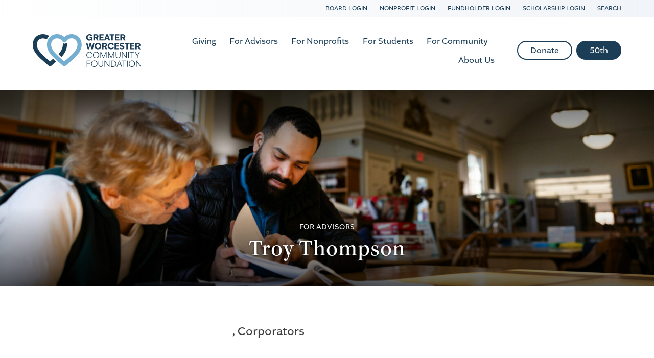

--- FILE ---
content_type: text/html; charset=UTF-8
request_url: https://greaterworcester.org/team/troy-thompson
body_size: 7280
content:
    <!doctype html>
<html lang="en">
<head>
  <meta charset="utf-8">
  
  <meta http-equiv="x-ua-compatible" content="ie=edge">
  <meta name="viewport" content="width=device-width, initial-scale=1">

  <link rel="icon" type="image/png" href="/favicon/favicon-96x96.png" sizes="96x96" />
<link rel="icon" type="image/svg+xml" href="/favicon/favicon.svg" />
<link rel="shortcut icon" href="/favicon/favicon.ico" />
<link rel="apple-touch-icon" sizes="180x180" href="/favicon/apple-touch-icon.png" />
<link rel="manifest" href="/favicon/site.webmanifest" />
  <link rel="stylesheet" href="https://use.typekit.net/rmm2sdh.css">
  <link rel="preconnect" href="https://fonts.gstatic.com">
  <link href="https://fonts.googleapis.com/css2?family=Open+Sans:wght@400;700&display=swap" rel="stylesheet">

  <link rel="stylesheet" href="/stylesheets/screen.css?v=10.28.2025">


    
        <title>Greater Worcester Community Foundation | Troy Thompson</title>
<script>window.dataLayer = window.dataLayer || [];
function gtag(){dataLayer.push(arguments)};
gtag('js', new Date());
gtag('config', 'G-Z65L0HJ511', {'send_page_view': true,'anonymize_ip': false,'link_attribution': true,'allow_display_features': true});
gtag('config', 'AW-11418420835', {'send_page_view': true});
</script><meta name="generator" content="SEOmatic">
<meta name="keywords" content="Community Foundation, Philanthropy, Nonprofit Support, Charitable Giving, Grantmaking, Community Leadership, Donor Services, Scholarship Programs, Nonprofit Resources, Local Impact">
<meta name="description" content="We foster greater giving and impact for all of Worcester County.">
<meta name="referrer" content="no-referrer-when-downgrade">
<meta name="robots" content="all">
<meta content="124377664343637" property="fb:profile_id">
<meta content="en_US" property="og:locale">
<meta content="Greater Worcester Community Foundation" property="og:site_name">
<meta content="website" property="og:type">
<meta content="https://greaterworcester.org/team/troy-thompson" property="og:url">
<meta content="Troy Thompson" property="og:title">
<meta content="We foster greater giving and impact for all of Worcester County." property="og:description">
<meta content="https://d6rp64op1rdi0.cloudfront.net/images/_1200x630_crop_center-center_82_none/75835/logo-vertical.jpg?mtime=1758287280" property="og:image">
<meta content="1200" property="og:image:width">
<meta content="630" property="og:image:height">
<meta content="Greater Worcester Community Foundation logo" property="og:image:alt">
<meta content="https://www.instagram.com/greaterworcestercf/?hl=en" property="og:see_also">
<meta content="https://www.youtube.com/channel/UCm_lJH3H7kUyWcsIQc92ayw" property="og:see_also">
<meta content="https://www.linkedin.com/company/greater-worcester-community" property="og:see_also">
<meta content="https://www.facebook.com/pages/Greater-Worcester-Community-Foundation/124377664343637" property="og:see_also">
<meta content="https://twitter.com/gwgives" property="og:see_also">
<meta name="twitter:card" content="summary_large_image">
<meta name="twitter:site" content="@gwgives">
<meta name="twitter:creator" content="@gwgives">
<meta name="twitter:title" content="Troy Thompson">
<meta name="twitter:description" content="We foster greater giving and impact for all of Worcester County.">
<meta name="twitter:image" content="https://d6rp64op1rdi0.cloudfront.net/images/_800x418_crop_center-center_82_none/75835/logo-vertical.jpg?mtime=1758287280">
<meta name="twitter:image:width" content="800">
<meta name="twitter:image:height" content="418">
<meta name="twitter:image:alt" content="Greater Worcester Community Foundation logo">
<link href="https://greaterworcester.org/team/troy-thompson" rel="canonical">
<link href="https://greaterworcester.org/" rel="home"></head>
<body><script async src="https://www.googletagmanager.com/gtag/js?id=G-Z65L0HJ511"></script>


  
        
  
<nav id="fullScreenMenu" class="fullScreenMenu" data-modal data-modal-manual-close hidden>
  <h1 class="visuallyhidden">Site Navigation</h1>
  <div class="menuContainer fadeup" data-modal-document>
    <div class="mobile-header">
      <div class="logo">
        <a href="/"><img src="/images/logo-horizontal.svg" alt="Greater Worcester CF"></a>
      </div>
      <button class="close-menu" data-modal-close-btn>
        <img src="/images/icon-close-white.svg" alt="" /><span class="visuallyhidden">Close menu</span>
      </button>
    </div>
    <div class="contact-btns">
      <ul>
        <li><a href="tel:508-755-0980">Call <svg width="16" height="16" xmlns="http://www.w3.org/2000/svg"><path d="M9.167 11.217l1.583-1.434c.1-.133.25-.216.433-.216.1 0 .284.1.284.1l3.7 1.866c.183.1.3.284.3.5-.067.917-.45 1.834-1.05 2.417-.684.683-1.65 1.017-2.75 1.017-2.25 0-5.084-1.317-7.45-3.684C.683 8.233-.6 3.567 1.467 1.5c.583-.583 1.6-.883 2.5-.967.216 0 .383.117.483.3l2.033 3.7c.05.1.084.184.084.3a.622.622 0 0 1-.2.434L4.783 6.833a.552.552 0 0 0-.066.667c.45.75 1 1.467 1.666 2.117A11.584 11.584 0 0 0 8.5 11.3c.217.133.483.1.667-.083z" fill="#5D5854" fill-rule="evenodd"/></svg></a></li>
        <li><a href="mailto:donorservices@greaterworcester.org">Email <svg width="16" height="12" xmlns="http://www.w3.org/2000/svg"><path d="M16 1L8 7 0 1c0-.556.444-1 1-1h14c.556 0 1 .444 1 1zM0 2.796l8 6 8-6V11c0 .556-.444 1-1 1H1c-.556 0-1-.444-1-1V2.796z" fill="#5D5854" fill-rule="evenodd"/></svg></a></li>
        <li><a href="https://goo.gl/maps/zjYbeWrPMeZ7be758">Visit 
        <svg width="12" height="16" xmlns="http://www.w3.org/2000/svg"><path d="M6 0c3.233 0 5.867 2.767 5.867 6.133 0 4.6-5 9.384-5 9.384-.717.666-1.117.616-1.784 0 0 0-4.95-4.784-4.95-9.384C.133 2.767 2.767 0 6 0zm0 8.633a2.774 2.774 0 0 0 2.783-2.766A2.788 2.788 0 0 0 6 3.083a2.774 2.774 0 0 0-2.767 2.784A2.76 2.76 0 0 0 6 8.633z" fill="#5D5854" fill-rule="evenodd"/></svg></a></li>
      </ul>
    </div>
    <div class="mobile-menu">
      
<ul class="root-group">
  


  
  <li class="expandable">
    <a href="https://greaterworcester.org/giving" class="  dropdown">Giving<span></span></a>

              <ul class="dropdown-menu level1">
          

  
  <li class="expandable">
    <a href="https://greaterworcester.org/giving/why-give-through-us">Why Give Through Us<span></span></a>

              <ul class="dropdown-menu level2 child-nav">
          

  
  <li class="">
    <a href="https://greaterworcester.org/giving/why-give-through-us/investment-portfolios">Investment Portfolios<span></span></a>

        
  </li>


        </ul>
        
  </li>
  
  <li class="expandable">
    <a href="https://greaterworcester.org/giving/establish-a-fund">Establish a Fund<span></span></a>

              <ul class="dropdown-menu level2 child-nav">
          

  
  <li class="">
    <a href="https://greaterworcester.org/giving/establish-a-fund/discretionary-fund">Discretionary and Field of Interest Fund<span></span></a>

        
  </li>
  
  <li class="">
    <a href="https://greaterworcester.org/giving/establish-a-fund/designated-fund">Designated Fund<span></span></a>

        
  </li>
  
  <li class="">
    <a href="https://greaterworcester.org/giving/establish-a-fund/donor-advised-fund">Donor Advised Fund<span></span></a>

        
  </li>
  
  <li class="">
    <a href="https://greaterworcester.org/giving/establish-a-fund/corporate-giving">Corporate Giving<span></span></a>

        
  </li>
  
  <li class="">
    <a href="https://greaterworcester.org/giving/establish-a-fund/scholarship-fund">Scholarship Fund<span></span></a>

        
  </li>
  
  <li class="">
    <a href="https://greaterworcester.org/giving/establish-a-fund/agency-fund">Agency Fund<span></span></a>

        
  </li>


        </ul>
        
  </li>
  
  <li class="expandable">
    <a href="https://greaterworcester.org/giving/give-now">Give Now<span></span></a>

              <ul class="dropdown-menu level2 child-nav">
          

  
  <li class="">
    <a href="https://greaterworcester.org/giving/give-now/gifts-real-properties">Gifts of Real Property<span></span></a>

        
  </li>


        </ul>
        
  </li>
  
  <li class="expandable">
    <a href="https://greaterworcester.org/giving/give-later">Give Later - Acorn Society<span></span></a>

              <ul class="dropdown-menu level2 child-nav">
          

  
  <li class="expandable">
    <a href="https://greaterworcester.org/giving/give-later/types-of-gifts">Types of Gifts<span></span></a>

              <ul class="dropdown-menu level3 child-nav">
          

  
  <li class="">
    <a href="https://greaterworcester.org/giving/give-later/types-of-gifts/charitable-gift-annuity">Charitable Gift Annuity<span></span></a>

        
  </li>
  
  <li class="">
    <a href="https://greaterworcester.org/giving/give-later/types-of-gifts/individual-retirement-account">Individual Retirement Account (IRA) assets<span></span></a>

        
  </li>
  
  <li class="">
    <a href="https://greaterworcester.org/giving/give-later/types-of-gifts/gifts-by-will">Gifts by Will<span></span></a>

        
  </li>
  
  <li class="">
    <a href="https://greaterworcester.org/giving/give-later/types-of-gifts/pooled-income-fund">Pooled Income Fund<span></span></a>

        
  </li>


        </ul>
        
  </li>


        </ul>
        
  </li>
  
  <li class="">
    <a href="https://greaterworcester.org/giving/fundholder-portal">Fundholder Portal<span></span></a>

        
  </li>


        </ul>
        
  </li>
  
  <li class="expandable">
    <a href="https://greaterworcester.org/for-advisors" class="  dropdown">For Advisors<span></span></a>

              <ul class="dropdown-menu level1">
          

  
  <li class="">
    <a href="https://greaterworcester.org/for-advisors/partnering-with-us">Why Partner With Us<span></span></a>

        
  </li>
  
  <li class="">
    <a href="https://greaterworcester.org/for-advisors/professional-advisors-council">Professional Advisors Council<span></span></a>

        
  </li>
  
  <li class="">
    <a href="https://greaterworcester.org/for-advisors/pan-toolkit">Professional Advisors Toolkit<span></span></a>

        
  </li>
  
  <li class="">
    <a href="https://greaterworcester.org/for-advisors/professional-advisors-blog">Professional Advisors Blog<span></span></a>

        
  </li>


        </ul>
        
  </li>
  
  <li class="expandable">
    <a href="https://greaterworcester.org/for-non-profits" class="  dropdown">For Nonprofits<span></span></a>

              <ul class="dropdown-menu level1">
          

  
  <li class="expandable">
    <a href="https://greaterworcester.org/for-non-profits/competitive-grant-opportunities">Apply for a Grant<span></span></a>

              <ul class="dropdown-menu level2 child-nav">
          

  
  <li class="">
    <a href="https://greaterworcester.org/for-non-profits/competitive-grant-opportunities/community-grant-operating-support">Community Grant: Operating Support<span></span></a>

        
  </li>
  
  <li class="">
    <a href="https://greaterworcester.org/for-non-profits/competitive-grant-opportunities/community-grant-project-support">Community Grant: Project Support<span></span></a>

        
  </li>
  
  <li class="">
    <a href="https://greaterworcester.org/for-non-profits/competitive-grant-opportunities/inspiring-generosity-matching-grant-program">Esler Family Foundation Inspiring Generosity Match Fund<span></span></a>

        
  </li>
  
  <li class="">
    <a href="https://greaterworcester.org/for-non-profits/competitive-grant-opportunities/friends-of-learning-in-killingly-folk-fund">Friends of Learning in Killingly (FOLK) Fund<span></span></a>

        
  </li>
  
  <li class="">
    <a href="https://greaterworcester.org/for-non-profits/competitive-grant-opportunities/leicester-savings-bank-fund">Leicester Savings Bank Fund<span></span></a>

        
  </li>
  
  <li class="">
    <a href="https://greaterworcester.org/for-non-profits/competitive-grant-opportunities/nonprofit-effectiveness-grant-program">Nonprofit Effectiveness Grant Program<span></span></a>

        
  </li>
  
  <li class="">
    <a href="https://greaterworcester.org/for-non-profits/competitive-grant-opportunities/worcester-county-food-bank-fund">Worcester County Food Bank Fund to End Hunger<span></span></a>

        
  </li>
  
  <li class="">
    <a href="https://greaterworcester.org/for-non-profits/competitive-grant-opportunities/mergers-shared-services-fund">Mergers and Shared Services Fund<span></span></a>

        
  </li>
  
  <li class="">
    <a href="https://greaterworcester.org/for-non-profits/competitive-grant-opportunities/jmac-access-grants">JMAC Access Grant Program<span></span></a>

        
  </li>
  
  <li class="">
    <a href="https://greaterworcester.org/for-non-profits/competitive-grant-opportunities/youth-for-community-improvement-yci-fund">Youth for Community Improvement (YCI) Fund<span></span></a>

        
  </li>
  
  <li class="expandable">
    <a href="https://greaterworcester.org/for-non-profits/competitive-grant-opportunities/applicant-resources">Applicant Resources<span></span></a>

              <ul class="dropdown-menu level3 child-nav">
          

  
  <li class="">
    <a href="https://greaterworcester.org/for-non-profits/competitive-grant-opportunities/applicant-resources/how-to-apply">How to Apply<span></span></a>

        
  </li>


        </ul>
        
  </li>


        </ul>
        
  </li>
  
  <li class="expandable">
    <a href="https://greaterworcester.org/for-non-profits/grantees">Grantees<span></span></a>

              <ul class="dropdown-menu level2 child-nav">
          

  
  <li class="">
    <a href="https://greaterworcester.org/for-non-profits/grantees/grantee-list">Grantee List<span></span></a>

        
  </li>
  
  <li class="">
    <a href="https://greaterworcester.org/for-non-profits/grantees/grantee-stories">Grantee Stories<span></span></a>

        
  </li>
  
  <li class="expandable">
    <a href="https://greaterworcester.org/for-non-profits/grantees/grantee-resources">Grantee Resources<span></span></a>

              <ul class="dropdown-menu level3 child-nav">
          

  
  <li class="">
    <a href="https://greaterworcester.org/for-non-profits/grantees/grantee-resources/marketing-your-grant">Grant Acknowledgement Guidelines<span></span></a>

        
  </li>


        </ul>
        
  </li>


        </ul>
        
  </li>
  
  <li class="expandable">
    <a href="https://greaterworcester.org/for-non-profits/nonprofit-support-center">Nonprofit Support Center<span></span></a>

              <ul class="dropdown-menu level2 child-nav">
          

  
  <li class="">
    <a href="https://greaterworcester.org/for-non-profits/nonprofit-support-center/nourishing-tomorrows-leaders">Nourishing Tomorrow&#039;s Leaders<span></span></a>

        
  </li>
  
  <li class="">
    <a href="https://greaterworcester.org/for-non-profits/nonprofit-support-center/resources-for-non-profits">External Resources for Nonprofits<span></span></a>

        
  </li>


        </ul>
        
  </li>
  
  <li class="">
    <a href="https://greaterworcester.org/for-non-profits/ren-award">Renaissance Award<span></span></a>

        
  </li>


        </ul>
        
  </li>
  
  <li class="expandable">
    <a href="https://greaterworcester.org/for-students" class="  dropdown">For Students<span></span></a>

              <ul class="dropdown-menu level1">
          

  
  <li class="expandable">
    <a href="https://greaterworcester.org/for-students/scholarships-overview">Scholarships<span></span></a>

              <ul class="dropdown-menu level2 child-nav">
          

  
  <li class="">
    <a href="https://greaterworcester.org/for-students/scholarships-overview/how-to-apply">How to Apply<span></span></a>

        
  </li>
  
  <li class="">
    <a href="https://greaterworcester.org/for-students/scholarships-overview/our-scholarship-funds">Scholarship Directory<span></span></a>

        
  </li>
  
  <li class="">
    <a href="https://greaterworcester.org/for-students/scholarships-overview/current-recipients">Current Recipients<span></span></a>

        
  </li>
  
  <li class="">
    <a href="https://greaterworcester.org/for-students/scholarships-overview/becker-scholarship-program">Becker Scholarship Program<span></span></a>

        
  </li>
  
  <li class="">
    <a href="https://greaterworcester.org/for-students/scholarships-overview/scholarship-resources">Scholarship Resources<span></span></a>

        
  </li>


        </ul>
        
  </li>
  
  <li class="">
    <a href="https://greaterworcester.org/for-students/youth-for-community-improvement">Youth for Community Improvement<span></span></a>

        
  </li>


        </ul>
        
  </li>
  
  <li class="expandable">
    <a href="https://greaterworcester.org/for-community" class="  dropdown">For Community<span></span></a>

              <ul class="dropdown-menu level1">
          

  
  <li class="">
    <a href="https://greaterworcester.org/for-community/affordable-housing">Affordable Housing<span></span></a>

        
  </li>
  
  <li class="expandable">
    <a href="https://greaterworcester.org/for-community/creative-worcester-county">Creative Worcester County<span></span></a>

              <ul class="dropdown-menu level2 child-nav">
          

  
  <li class="">
    <a href="https://greaterworcester.org/for-community/creative-worcester-county/business-of-art">Assets for Artists<span></span></a>

        
  </li>


        </ul>
        
  </li>
  
  <li class="">
    <a href="https://greaterworcester.org/for-community/worcester-county-insights">Worcester County Insights<span></span></a>

        
  </li>
  
  <li class="">
    <a href="https://greaterworcester.org/for-community/worcester-county-green-fund">Worcester County Green Fund<span></span></a>

        
  </li>


        </ul>
        
  </li>
  
  <li class="expandable">
    <a href="https://greaterworcester.org/about-us" class="  dropdown">About Us<span></span></a>

              <ul class="dropdown-menu level1">
          

  
  <li class="expandable">
    <a href="https://greaterworcester.org/about-us/50">50th<span></span></a>

              <ul class="dropdown-menu level2 child-nav">
          

  
  <li class="">
    <a href="https://greaterworcester.org/about-us/50/nonprofits-of-worcester-county">Nonprofits of Worcester County<span></span></a>

        
  </li>


        </ul>
        
  </li>
  
  <li class="">
    <a href="https://greaterworcester.org/about-us/mission-vision">Mission, Vision &amp; Values<span></span></a>

        
  </li>
  
  <li class="">
    <a href="https://greaterworcester.org/about-us/our-people">Our People<span></span></a>

        
  </li>
  
  <li class="expandable">
    <a href="https://greaterworcester.org/about-us/publications">News, Publications &amp; Events<span></span></a>

              <ul class="dropdown-menu level2 child-nav">
          

  
  <li class="">
    <a href="https://greaterworcester.org/about-us/publications/news-blog">News, Blog &amp; Stories<span></span></a>

        
  </li>
  
  <li class="">
    <a href="https://greaterworcester.org/about-us/publications/calendar-of-events">Calendar of Events<span></span></a>

        
  </li>


        </ul>
        
  </li>
  
  <li class="">
    <a href="https://greaterworcester.org/about-us/financial-investment-information">Financial Accountability<span></span></a>

        
  </li>
  
  <li class="">
    <a href="https://greaterworcester.org/about-us/careers">Careers<span></span></a>

        
  </li>
  
  <li class="">
    <a href="https://greaterworcester.org/about-us/contact-us">Contact Us<span></span></a>

        
  </li>


        </ul>
        
  </li>


</ul>
    </div>
    <div class="mobile-btns button">
      <ul>
                  <li><a href="https://greaterworcester.fcsuite.com/erp/donate">Donate</a></li>
                  <li><a href="https://greaterworcester.org/about-us/50">50th</a></li>
              </ul>
    </div>
  </div>
</nav>

<div id="searchOverlay" class="overlay" data-modal data-modal-manual-close hidden>
  <h1 class="visuallyhidden">Site Search</h1>
  <div class="overlayContent" data-modal-document>
    <form action="https://greaterworcester.org/search/results">
      <fieldset class="header-search">
        <legend id="siteSearch" class="visuallyhidden">Site Search</legend>
        <input type="search" placeholder="What are you looking for?" name="q" aria-label="Enter search keywords">
        <button class="submitSearch" type="submit"><img src="/images/icon-search.svg" alt="" /><span class="visuallyhidden">Submit Search</span></button>
      </fieldset>
    </form>
  </div>
  <button class="closebtn" data-modal-close-btn>
    <img src="/images/icon-close.svg" alt="" /><span class="visuallyhidden">Close search window</span>
  </button>
</div>


<header id="header" class="mast">
  <div id="skip-link">
    <a href="#main">Skip to content</a>
  </div>
    <div class="top-links">
    <div class="container">
              <a href="https://app.boardable.com/login">Board Login</a>
              <a href="https://www.grantinterface.com/Home/Logon?urlkey=greaterworcester">Nonprofit Login</a>
              <a href="https://greaterworcester.fcsuite.com/erp/fundmanager/list">Fundholder Login</a>
              <a href="https://www.grantinterface.com/Home/Logon?urlkey=greaterworcesterslm">Scholarship Login</a>
              <a href="/search">Search</a>
          </div>
  </div>
    <div class="container">
    <div class="logo">
      <span class="main-logo">
                  <a href="/"><img src="/images/logo-horizontal.svg" alt="Greater Worcester CF"></a>
              </span>
      <span class="fixed-logo">
        <a href="/"><img src="/images/logo-horizontal.svg" alt="Greater Worcester CF"></a>
      </span>
    </div>
    <button class="menu" data-modal-open="fullScreenMenu">
      <span class="strokes" aria-hidden="true">
        <span class="stroke"></span>
        <span class="stroke"></span>
        <span class="stroke"></span>
      </span>
      Menu
    </button>
    <div class="main-nav">
      <nav>
        
<ul class="root-group">
  


  
  <li class="expandable">
    <a href="https://greaterworcester.org/giving" class="  dropdown">Giving<span></span></a>

              <ul class="dropdown-menu level1">
          

  
  <li class="expandable">
    <a href="https://greaterworcester.org/giving/why-give-through-us">Why Give Through Us<span></span></a>

              <ul class="dropdown-menu level2 child-nav">
          

  
  <li class="">
    <a href="https://greaterworcester.org/giving/why-give-through-us/investment-portfolios">Investment Portfolios<span></span></a>

        
  </li>


        </ul>
        
  </li>
  
  <li class="expandable">
    <a href="https://greaterworcester.org/giving/establish-a-fund">Establish a Fund<span></span></a>

              <ul class="dropdown-menu level2 child-nav">
          

  
  <li class="">
    <a href="https://greaterworcester.org/giving/establish-a-fund/discretionary-fund">Discretionary and Field of Interest Fund<span></span></a>

        
  </li>
  
  <li class="">
    <a href="https://greaterworcester.org/giving/establish-a-fund/designated-fund">Designated Fund<span></span></a>

        
  </li>
  
  <li class="">
    <a href="https://greaterworcester.org/giving/establish-a-fund/donor-advised-fund">Donor Advised Fund<span></span></a>

        
  </li>
  
  <li class="">
    <a href="https://greaterworcester.org/giving/establish-a-fund/corporate-giving">Corporate Giving<span></span></a>

        
  </li>
  
  <li class="">
    <a href="https://greaterworcester.org/giving/establish-a-fund/scholarship-fund">Scholarship Fund<span></span></a>

        
  </li>
  
  <li class="">
    <a href="https://greaterworcester.org/giving/establish-a-fund/agency-fund">Agency Fund<span></span></a>

        
  </li>


        </ul>
        
  </li>
  
  <li class="expandable">
    <a href="https://greaterworcester.org/giving/give-now">Give Now<span></span></a>

              <ul class="dropdown-menu level2 child-nav">
          

  
  <li class="">
    <a href="https://greaterworcester.org/giving/give-now/gifts-real-properties">Gifts of Real Property<span></span></a>

        
  </li>


        </ul>
        
  </li>
  
  <li class="expandable">
    <a href="https://greaterworcester.org/giving/give-later">Give Later - Acorn Society<span></span></a>

              <ul class="dropdown-menu level2 child-nav">
          

  
  <li class="expandable">
    <a href="https://greaterworcester.org/giving/give-later/types-of-gifts">Types of Gifts<span></span></a>

              <ul class="dropdown-menu level3 child-nav">
          

  
  <li class="">
    <a href="https://greaterworcester.org/giving/give-later/types-of-gifts/charitable-gift-annuity">Charitable Gift Annuity<span></span></a>

        
  </li>
  
  <li class="">
    <a href="https://greaterworcester.org/giving/give-later/types-of-gifts/individual-retirement-account">Individual Retirement Account (IRA) assets<span></span></a>

        
  </li>
  
  <li class="">
    <a href="https://greaterworcester.org/giving/give-later/types-of-gifts/gifts-by-will">Gifts by Will<span></span></a>

        
  </li>
  
  <li class="">
    <a href="https://greaterworcester.org/giving/give-later/types-of-gifts/pooled-income-fund">Pooled Income Fund<span></span></a>

        
  </li>


        </ul>
        
  </li>


        </ul>
        
  </li>
  
  <li class="">
    <a href="https://greaterworcester.org/giving/fundholder-portal">Fundholder Portal<span></span></a>

        
  </li>


        </ul>
        
  </li>
  
  <li class="expandable">
    <a href="https://greaterworcester.org/for-advisors" class="  dropdown">For Advisors<span></span></a>

              <ul class="dropdown-menu level1">
          

  
  <li class="">
    <a href="https://greaterworcester.org/for-advisors/partnering-with-us">Why Partner With Us<span></span></a>

        
  </li>
  
  <li class="">
    <a href="https://greaterworcester.org/for-advisors/professional-advisors-council">Professional Advisors Council<span></span></a>

        
  </li>
  
  <li class="">
    <a href="https://greaterworcester.org/for-advisors/pan-toolkit">Professional Advisors Toolkit<span></span></a>

        
  </li>
  
  <li class="">
    <a href="https://greaterworcester.org/for-advisors/professional-advisors-blog">Professional Advisors Blog<span></span></a>

        
  </li>


        </ul>
        
  </li>
  
  <li class="expandable">
    <a href="https://greaterworcester.org/for-non-profits" class="  dropdown">For Nonprofits<span></span></a>

              <ul class="dropdown-menu level1">
          

  
  <li class="expandable">
    <a href="https://greaterworcester.org/for-non-profits/competitive-grant-opportunities">Apply for a Grant<span></span></a>

              <ul class="dropdown-menu level2 child-nav">
          

  
  <li class="">
    <a href="https://greaterworcester.org/for-non-profits/competitive-grant-opportunities/community-grant-operating-support">Community Grant: Operating Support<span></span></a>

        
  </li>
  
  <li class="">
    <a href="https://greaterworcester.org/for-non-profits/competitive-grant-opportunities/community-grant-project-support">Community Grant: Project Support<span></span></a>

        
  </li>
  
  <li class="">
    <a href="https://greaterworcester.org/for-non-profits/competitive-grant-opportunities/inspiring-generosity-matching-grant-program">Esler Family Foundation Inspiring Generosity Match Fund<span></span></a>

        
  </li>
  
  <li class="">
    <a href="https://greaterworcester.org/for-non-profits/competitive-grant-opportunities/friends-of-learning-in-killingly-folk-fund">Friends of Learning in Killingly (FOLK) Fund<span></span></a>

        
  </li>
  
  <li class="">
    <a href="https://greaterworcester.org/for-non-profits/competitive-grant-opportunities/leicester-savings-bank-fund">Leicester Savings Bank Fund<span></span></a>

        
  </li>
  
  <li class="">
    <a href="https://greaterworcester.org/for-non-profits/competitive-grant-opportunities/nonprofit-effectiveness-grant-program">Nonprofit Effectiveness Grant Program<span></span></a>

        
  </li>
  
  <li class="">
    <a href="https://greaterworcester.org/for-non-profits/competitive-grant-opportunities/worcester-county-food-bank-fund">Worcester County Food Bank Fund to End Hunger<span></span></a>

        
  </li>
  
  <li class="">
    <a href="https://greaterworcester.org/for-non-profits/competitive-grant-opportunities/mergers-shared-services-fund">Mergers and Shared Services Fund<span></span></a>

        
  </li>
  
  <li class="">
    <a href="https://greaterworcester.org/for-non-profits/competitive-grant-opportunities/jmac-access-grants">JMAC Access Grant Program<span></span></a>

        
  </li>
  
  <li class="">
    <a href="https://greaterworcester.org/for-non-profits/competitive-grant-opportunities/youth-for-community-improvement-yci-fund">Youth for Community Improvement (YCI) Fund<span></span></a>

        
  </li>
  
  <li class="expandable">
    <a href="https://greaterworcester.org/for-non-profits/competitive-grant-opportunities/applicant-resources">Applicant Resources<span></span></a>

              <ul class="dropdown-menu level3 child-nav">
          

  
  <li class="">
    <a href="https://greaterworcester.org/for-non-profits/competitive-grant-opportunities/applicant-resources/how-to-apply">How to Apply<span></span></a>

        
  </li>


        </ul>
        
  </li>


        </ul>
        
  </li>
  
  <li class="expandable">
    <a href="https://greaterworcester.org/for-non-profits/grantees">Grantees<span></span></a>

              <ul class="dropdown-menu level2 child-nav">
          

  
  <li class="">
    <a href="https://greaterworcester.org/for-non-profits/grantees/grantee-list">Grantee List<span></span></a>

        
  </li>
  
  <li class="">
    <a href="https://greaterworcester.org/for-non-profits/grantees/grantee-stories">Grantee Stories<span></span></a>

        
  </li>
  
  <li class="expandable">
    <a href="https://greaterworcester.org/for-non-profits/grantees/grantee-resources">Grantee Resources<span></span></a>

              <ul class="dropdown-menu level3 child-nav">
          

  
  <li class="">
    <a href="https://greaterworcester.org/for-non-profits/grantees/grantee-resources/marketing-your-grant">Grant Acknowledgement Guidelines<span></span></a>

        
  </li>


        </ul>
        
  </li>


        </ul>
        
  </li>
  
  <li class="expandable">
    <a href="https://greaterworcester.org/for-non-profits/nonprofit-support-center">Nonprofit Support Center<span></span></a>

              <ul class="dropdown-menu level2 child-nav">
          

  
  <li class="">
    <a href="https://greaterworcester.org/for-non-profits/nonprofit-support-center/nourishing-tomorrows-leaders">Nourishing Tomorrow&#039;s Leaders<span></span></a>

        
  </li>
  
  <li class="">
    <a href="https://greaterworcester.org/for-non-profits/nonprofit-support-center/resources-for-non-profits">External Resources for Nonprofits<span></span></a>

        
  </li>


        </ul>
        
  </li>
  
  <li class="">
    <a href="https://greaterworcester.org/for-non-profits/ren-award">Renaissance Award<span></span></a>

        
  </li>


        </ul>
        
  </li>
  
  <li class="expandable">
    <a href="https://greaterworcester.org/for-students" class="  dropdown">For Students<span></span></a>

              <ul class="dropdown-menu level1">
          

  
  <li class="expandable">
    <a href="https://greaterworcester.org/for-students/scholarships-overview">Scholarships<span></span></a>

              <ul class="dropdown-menu level2 child-nav">
          

  
  <li class="">
    <a href="https://greaterworcester.org/for-students/scholarships-overview/how-to-apply">How to Apply<span></span></a>

        
  </li>
  
  <li class="">
    <a href="https://greaterworcester.org/for-students/scholarships-overview/our-scholarship-funds">Scholarship Directory<span></span></a>

        
  </li>
  
  <li class="">
    <a href="https://greaterworcester.org/for-students/scholarships-overview/current-recipients">Current Recipients<span></span></a>

        
  </li>
  
  <li class="">
    <a href="https://greaterworcester.org/for-students/scholarships-overview/becker-scholarship-program">Becker Scholarship Program<span></span></a>

        
  </li>
  
  <li class="">
    <a href="https://greaterworcester.org/for-students/scholarships-overview/scholarship-resources">Scholarship Resources<span></span></a>

        
  </li>


        </ul>
        
  </li>
  
  <li class="">
    <a href="https://greaterworcester.org/for-students/youth-for-community-improvement">Youth for Community Improvement<span></span></a>

        
  </li>


        </ul>
        
  </li>
  
  <li class="expandable">
    <a href="https://greaterworcester.org/for-community" class="  dropdown">For Community<span></span></a>

              <ul class="dropdown-menu level1">
          

  
  <li class="">
    <a href="https://greaterworcester.org/for-community/affordable-housing">Affordable Housing<span></span></a>

        
  </li>
  
  <li class="expandable">
    <a href="https://greaterworcester.org/for-community/creative-worcester-county">Creative Worcester County<span></span></a>

              <ul class="dropdown-menu level2 child-nav">
          

  
  <li class="">
    <a href="https://greaterworcester.org/for-community/creative-worcester-county/business-of-art">Assets for Artists<span></span></a>

        
  </li>


        </ul>
        
  </li>
  
  <li class="">
    <a href="https://greaterworcester.org/for-community/worcester-county-insights">Worcester County Insights<span></span></a>

        
  </li>
  
  <li class="">
    <a href="https://greaterworcester.org/for-community/worcester-county-green-fund">Worcester County Green Fund<span></span></a>

        
  </li>


        </ul>
        
  </li>
  
  <li class="expandable">
    <a href="https://greaterworcester.org/about-us" class="  dropdown">About Us<span></span></a>

              <ul class="dropdown-menu level1">
          

  
  <li class="expandable">
    <a href="https://greaterworcester.org/about-us/50">50th<span></span></a>

              <ul class="dropdown-menu level2 child-nav">
          

  
  <li class="">
    <a href="https://greaterworcester.org/about-us/50/nonprofits-of-worcester-county">Nonprofits of Worcester County<span></span></a>

        
  </li>


        </ul>
        
  </li>
  
  <li class="">
    <a href="https://greaterworcester.org/about-us/mission-vision">Mission, Vision &amp; Values<span></span></a>

        
  </li>
  
  <li class="">
    <a href="https://greaterworcester.org/about-us/our-people">Our People<span></span></a>

        
  </li>
  
  <li class="expandable">
    <a href="https://greaterworcester.org/about-us/publications">News, Publications &amp; Events<span></span></a>

              <ul class="dropdown-menu level2 child-nav">
          

  
  <li class="">
    <a href="https://greaterworcester.org/about-us/publications/news-blog">News, Blog &amp; Stories<span></span></a>

        
  </li>
  
  <li class="">
    <a href="https://greaterworcester.org/about-us/publications/calendar-of-events">Calendar of Events<span></span></a>

        
  </li>


        </ul>
        
  </li>
  
  <li class="">
    <a href="https://greaterworcester.org/about-us/financial-investment-information">Financial Accountability<span></span></a>

        
  </li>
  
  <li class="">
    <a href="https://greaterworcester.org/about-us/careers">Careers<span></span></a>

        
  </li>
  
  <li class="">
    <a href="https://greaterworcester.org/about-us/contact-us">Contact Us<span></span></a>

        
  </li>


        </ul>
        
  </li>


</ul>
      </nav>
    </div>
    <div class="admin-btns button rounded">
      <ul>
                  <li><a href="https://greaterworcester.fcsuite.com/erp/donate">Donate</a></li>
                  <li><a href="https://greaterworcester.org/about-us/50">50th</a></li>
              </ul>
    </div>
  </div>
</header>


  
<main id="main" class="staff-detail">
    
<section class="banner withBkgd"  style="background-image: url('https://d6rp64op1rdi0.cloudfront.net/images/Header-Images/_banner/MM_GWCF_2024_AR_032_2025-09-12-152749_sjwy.jpg');">
  <div class="banner-mask ">
    <div class="container">
            <div class="banner-text">
        <div class="banner-text-content">
          
          <p class="section">For Advisors</p>          <h1>Troy Thompson</h1>
                  </div>
      </div>
    </div>
  </div>
</section>
  <section class="staff-image">
          </section>
  <section class="staff-content">
    <p class="largetext">, Corporators</p>
    <hr>
    
    <p class="text-button"><a href="https://greaterworcester.org/for-advisors/professional-advisors-council">Back to all staff</a></p>
  </section>

    
</main>


<footer class="footer">
  <div class="footer-top">
    <div class="container">
      <div class="footer-col footer-logo">
        <img src="/images/logo-vertical.svg" alt="">
      </div>
      <div class="footer-col">
        <h6>Contact</h6>
        <p><a href="https://goo.gl/maps/zjYbeWrPMeZ7be758">One Mercantile Street <br />
Suite 010<br />
Worcester, MA 01608</a></p>        <p><a href="mailto:donorservices@greaterworcester.org">Email Us</a></p>        <p>508-755-0980</p>      </div>
      <div class="footer-col">
        <h6>Quick Links</h6>
        <ul>
                      <li><a href="https://greaterworcester.fcsuite.com/erp/donate">Donate Online</a></li>
                      <li><a href="https://greaterworcester.fcsuite.com/erp/fundmanager/list">Fundholder Login</a></li>
                      <li><a href="https://www.grantinterface.com/Home/Logon?urlkey=greaterworcester">Nonprofit Login</a></li>
                      <li><a href="https://greaterworcester.org/for-students/scholarships-overview/our-scholarship-funds">Browse Scholarships</a></li>
                      <li><a href="https://greaterworcester.org/privacy">Privacy Policy</a></li>
                  </ul>
      </div>
      <div class="footer-col social">
        <h6>Connect</h6>
        <ul>
          <li><a href="https://www.facebook.com/pages/Greater-Worcester-Community-Foundation/124377664343637" target="_blank"><svg viewBox="0 0 9 20" xmlns:xlink="http://www.w3.org/1999/xlink"><path d="M2.25 10.831H0V7.498h2.25V4.583c0-2.362 1.333-4.584 4.498-4.584 1.27 0 2.25.185 2.25.185l-.125 3.149H6.935c-1.146 0-1.31.693-1.31 1.666v2.499h3.373l-.23 3.333H5.624v9.165H2.25v-9.165z" fill="#000" /></svg><span class="visuallyhidden">Facebook</span></a></li>                    <li><a href="https://www.linkedin.com/company/greater-worcester-community" target="_blank"><svg viewBox="0 0 19 20" xmlns:xlink="http://www.w3.org/1999/xlink"><path d="M10.685 12.08c0-1.666 1.012-2.5 2.198-2.5 1.187 0 2.155.834 2.155 2.917v7.081h3.958V12.08c0-3.75-1.98-5.832-4.75-5.832-1.582 0-2.77.949-3.56 2.199l-.132-1.782H6.662c0 .44.065 2.915.065 2.915v9.998h3.958V12.08zM.395 19.578h3.958V6.665H.395v12.913zM2.33 4.582C.922 4.582 0 3.564 0 2.29 0 .995.945 0 2.395 0c1.43 0 2.332.995 2.355 2.29 0 1.273-.924 2.292-2.397 2.292H2.33z" fill="#000"></svg><span class="visuallyhidden">LinkedIn</span></a></li>                    <li><a href="https://www.instagram.com/greaterworcestercf/?hl=en" target="_blank"><svg viewBox="0 0 20 20" xmlns:xlink="http://www.w3.org/1999/xlink"><path d="M6.25 10A3.75 3.75 0 0110 6.25c2.06 0 3.75 1.69 3.75 3.75A3.75 3.75 0 0110 13.75 3.734 3.734 0 016.25 10zM20 7.917v9.166A2.934 2.934 0 0117.084 20H2.917A2.934 2.934 0 010 17.083V7.917h5A5.225 5.225 0 004.584 10 5.423 5.423 0 0010 15.416 5.424 5.424 0 0015.417 10c0-.74-.14-1.435-.417-2.083h5zm0-1.667h-6.088A5.475 5.475 0 0010 4.583 5.474 5.474 0 006.088 6.25H0V2.916A2.934 2.934 0 012.917 0h14.167A2.934 2.934 0 0120 2.916V6.25z" fill="#000"></svg><span class="visuallyhidden">Instagram</span></a></li>        </ul>
      </div>
    </div>
  </div>
  <div class="footer-btm">
    <div class="container">
      <div class="copyright">
        &copy; 2025 Greater Worcester Community Foundation.
                <span class="divider">|</span> <a href="https://greaterworcester.org/sitemap">Sitemap</a>
              </div>
      <div class="designedBy">
        Site designed by <a href="https://www.envisionsuccess.net" target="_blank">Envision Technology Advisors</a>
      </div>
    </div>
  </div>
</footer>

<script src="/js/lazyload.js" async></script>
<script src="/js/aria.modal.min.js" async></script>
<script src="/js/skin.min.js" async></script>



<script type="application/ld+json">{"@context":"https://schema.org","@graph":[{"@type":"WebSite","author":{"@id":"https://www.greaterworcester.org/#identity"},"copyrightHolder":{"@id":"https://www.greaterworcester.org/#identity"},"copyrightYear":"2022","creator":{"@id":"https://envisionsuccess.net/#creator"},"dateCreated":"2022-11-08T16:05:07-05:00","dateModified":"2022-11-08T16:05:20-05:00","datePublished":"2022-11-08T16:05:00-05:00","description":"We foster greater giving and impact for all of Worcester County.","headline":"Troy Thompson","image":{"@type":"ImageObject","url":"https://d6rp64op1rdi0.cloudfront.net/images/_1200x630_crop_center-center_82_none/75835/logo-vertical.jpg?mtime=1758287280"},"inLanguage":"en-us","mainEntityOfPage":"https://greaterworcester.org/team/troy-thompson","name":"Troy Thompson","publisher":{"@id":"https://envisionsuccess.net/#creator"},"url":"https://greaterworcester.org/team/troy-thompson"},{"@id":"https://www.greaterworcester.org/#identity","@type":"NGO","address":{"@type":"PostalAddress","addressCountry":"US","addressLocality":"Worcester","addressRegion":"MA","postalCode":"01608","streetAddress":"1 Mercantile Street, Suite 010"},"alternateName":"Greater Worcester CF","description":"We foster greater giving and impact for all of Worcester County.","email":"donorservices@greaterworcester.org","image":{"@type":"ImageObject","height":"898","url":"https://d6rp64op1rdi0.cloudfront.net/images/Logos/GWCF_2014_rgb975px-ver2020-11-23-152402-353.jpg","width":"975"},"logo":{"@type":"ImageObject","height":"60","url":"https://d6rp64op1rdi0.cloudfront.net/images/Logos/_600x60_fit_center-center_82_none/12212/GWCF_2014_rgb975px-ver2020-11-23-152402-353.png?mtime=1758028865","width":"65"},"name":"Greater Worcester Community Foundation","sameAs":["https://twitter.com/gwgives","https://www.facebook.com/pages/Greater-Worcester-Community-Foundation/124377664343637","https://www.linkedin.com/company/greater-worcester-community","https://www.youtube.com/channel/UCm_lJH3H7kUyWcsIQc92ayw","https://www.instagram.com/greaterworcestercf/?hl=en"],"telephone":"508-755-0980","url":"https://www.greaterworcester.org/"},{"@id":"https://envisionsuccess.net/#creator","@type":"LocalBusiness","address":{"@type":"PostalAddress","addressCountry":"US","addressLocality":"Pawtucket","addressRegion":"RI","postalCode":"02860","streetAddress":"999 Main Street"},"alternateName":"Envision","description":"With a people-first approach to technology, we help businesses transform into modern workplaces.","email":"info@envisionsuccess.net","foundingDate":"1998-07-01","geo":{"@type":"GeoCoordinates","latitude":"41.863300","longitude":"-71.399470"},"image":{"@type":"ImageObject","height":"107","url":"https://d6rp64op1rdi0.cloudfront.net/images/env-logo.png","width":"400"},"logo":{"@type":"ImageObject","height":"60","url":"https://d6rp64op1rdi0.cloudfront.net/images/_600x60_fit_center-center_82_none/env-logo.png?mtime=1758029455","width":"224"},"name":"Envision Technology Advisors","priceRange":"$","telephone":"401-272-6688","url":"https://envisionsuccess.net/"},{"@type":"BreadcrumbList","description":"Breadcrumbs list","itemListElement":[{"@type":"ListItem","item":"https://greaterworcester.org/","name":"Homepage - Main","position":1},{"@type":"ListItem","item":"https://greaterworcester.org/team/troy-thompson","name":"Troy Thompson","position":2}],"name":"Breadcrumbs"}]}</script></body>
</html>

  

--- FILE ---
content_type: text/css
request_url: https://greaterworcester.org/stylesheets/screen.css?v=10.28.2025
body_size: 17997
content:
/*! normalize.css v7.0.0 | MIT License | github.com/necolas/normalize.css */@import"https://fast.fonts.net/t/1.css?apiType=css&projectid=15af5ed1-5c14-475d-910e-e9eda455b573";html{line-height:1.15;-ms-text-size-adjust:100%;-webkit-text-size-adjust:100%}body{margin:0}article,aside,footer,header,nav,section{display:block}h1{font-size:2em;margin:.67em 0}figcaption,figure,main{display:block}figure{margin:1em 40px}hr{box-sizing:content-box;height:0;overflow:visible}pre{font-family:monospace,monospace;font-size:1em}a{background-color:rgba(0,0,0,0);-webkit-text-decoration-skip:objects}abbr[title]{border-bottom:none;text-decoration:underline;text-decoration:underline dotted}b,strong{font-weight:inherit}b,strong{font-weight:600}code,kbd,samp{font-family:monospace,monospace;font-size:1em}dfn{font-style:italic}mark{background-color:#ff0;color:#000}small{font-size:80%}sub,sup{font-size:75%;line-height:0;position:relative;vertical-align:baseline}sub{bottom:-0.25em}sup{top:-0.5em}audio,video{display:inline-block}audio:not([controls]){display:none;height:0}img{border-style:none}svg:not(:root){overflow:hidden}button,input,optgroup,select,textarea{font-family:sans-serif;font-size:100%;line-height:1.15;margin:0}button,input{overflow:visible}button,select{text-transform:none}button,html [type=button],[type=reset],[type=submit]{-webkit-appearance:button}button::-moz-focus-inner,[type=button]::-moz-focus-inner,[type=reset]::-moz-focus-inner,[type=submit]::-moz-focus-inner{border-style:none;padding:0}button:-moz-focusring,[type=button]:-moz-focusring,[type=reset]:-moz-focusring,[type=submit]:-moz-focusring{outline:1px dotted ButtonText}fieldset{padding:.35em .75em .625em}legend{box-sizing:border-box;color:inherit;display:table;max-width:100%;padding:0;white-space:normal}progress{display:inline-block;vertical-align:baseline}textarea{overflow:auto}[type=checkbox],[type=radio]{box-sizing:border-box;padding:0}[type=number]::-webkit-inner-spin-button,[type=number]::-webkit-outer-spin-button{height:auto}[type=search]{-webkit-appearance:textfield;outline-offset:-2px}[type=search]::-webkit-search-cancel-button,[type=search]::-webkit-search-decoration{-webkit-appearance:none}::-webkit-file-upload-button{-webkit-appearance:button;font:inherit}details,menu{display:block}summary{display:list-item}canvas{display:inline-block}template{display:none}[hidden]{display:none}*,*::before,*::after{box-sizing:inherit}@viewport{width:device-width}html{overflow-x:auto;overflow-y:scroll;scroll-behavior:smooth}body{box-sizing:border-box;scroll-behavior:smooth;background:#fff;color:#3f3e41;font-size:calc(14px + 4*(100vw - 420px)/480);font-family:"altivo",sans-serif;line-height:1.7}@media screen and (max-width: 420px){body{font-size:14px}}@media screen and (min-width: 900px){body{font-size:18px}}h1{margin:0 0 1.1rem;color:#1b3d56;font-size:2.5em;font-family:"kepler-std",serif;font-weight:400;line-height:1.2;letter-spacing:1px}h2{margin:.375em 0 .75em;color:#1b3d56;font-size:1.65em;font-family:"kepler-std",serif;font-weight:400;line-height:1.25}h3{margin:.5em 0 .75em;color:#1b3d56;font-size:1.25em;font-family:"altivo",sans-serif;font-weight:400;line-height:1.25}h4{margin:0 0 .5rem;color:#3f3e41;font-size:1em;font-family:"altivo",sans-serif;font-weight:400;line-height:1.1}h5{margin:0 0 1.5rem;color:#3f3e41;font-size:.8rem;font-family:"altivo",sans-serif;font-weight:400;line-height:1.1}h6{margin:0 0 1.25rem;color:#1b3d56;font-size:.9em;font-family:"altivo",sans-serif;font-weight:400;line-height:1.1}blockquote{font-family:inherit;font-size:.95em;line-height:1.4}table{border-collapse:collapse}sup,sub{font-size:80%}p{margin:0;padding:0 0 1.25em}ul,ol{margin:0;padding:0 0 1.5em}ul ul,ol ol{padding:0}ul li{margin:0 0 .75em 2em;padding:0}ul li *{margin-top:0}ul li p{margin:0;padding:0}ol li{margin:0 0 .5rem 2rem}a,a:link,a:visited{color:#296a9a;font-weight:400;text-decoration:underline;outline:none;cursor:pointer;transition:color .2s ease-out,background .2s ease-in,opacity .2s ease-out,text-decoration .2s ease-out,border .2s ease-out,box-shadow .2s ease-out}a:hover,a:active,a:focus{color:#1b3d56}a:active,a:focus{outline:#5e9ed7 auto 5px}img{width:auto;max-width:100%}hr{display:block;height:1px;border:0;border-top:1px solid #f5f5f5;margin:1em 0;padding:0;clear:both}audio,canvas,iframe,img,svg,video{vertical-align:middle}fieldset{border:0;margin:0;padding:0}textarea{resize:vertical}input,textarea,select{font-family:"altivo",sans-serif;font-size:1em}figure{margin:0}figcaption{display:block}::-moz-selection{background:rgba(27,61,86,.2);text-shadow:none}::selection{background:rgba(27,61,86,.2);text-shadow:none}@font-face{font-family:"Gill Sans";src:url("/fonts/a5dcf2a7-92c3-402b-8233-9da23c2af1c1.woff2") format("woff2"),url("/fonts/39ede25d-544d-4537-8668-3e9af68a26ec.woff") format("woff");font-weight:400;font-style:normal}@font-face{font-family:"Gill Sans";src:url("/fonts/a2926047-aec5-42f4-b352-e593469518be.woff2") format("woff2"),url("/fonts/c56da29d-9c5b-4d94-900f-770cde3dd317.woff") format("woff");font-weight:200;font-style:normal}@font-face{font-family:"Gill Sans";src:url("/fonts/2029e71f-067d-46a8-bc44-b5c64a258928.woff2") format("woff2"),url("/fonts/f05272f9-83e3-4de6-8423-5d57f730c87b.woff") format("woff");font-weight:700;font-style:normal}.container{width:90%;max-width:72.5rem;margin:0 auto}.container.min-width{max-width:46.25rem}.hideTop{visibility:hidden;position:absolute;top:0;height:1px;font-size:1px;line-height:1px}.hidden{display:none !important}.Hidden{display:none !important}.no-margin{margin:0}.nospacing{margin:0px;padding:0px}.shadow-spacing{padding:4px 4px 1em}.visuallyhidden{border:0;clip:rect(0 0 0 0);height:1px;margin:-1px;overflow:hidden;padding:0;position:absolute;width:1px}.visuallyhidden.focusable:active,.visuallyhidden.focusable:focus{clip:auto;height:auto;margin:0;overflow:visible;position:static;width:auto}.invisible{visibility:hidden}.clearfix:before,.clearfix:after{content:" ";display:table}.clearfix:after{clear:both}.cursorOn{cursor:pointer !important}.edit{position:fixed;top:calc(50% - 60px);left:0;background:#000;border:1px solid #fff;width:28px;height:120px;z-index:10000;margin:0;padding-right:8px;text-align:center;writing-mode:vertical-rl}.edit a{display:block;color:#fff;font-size:13px;font-family:sans-serif;line-height:1}.edit a:hover{opacity:.75}@keyframes fade-in{0%{opacity:0}100%{opacity:1}}@keyframes scale-in{0%{opacity:0;transform:scale(0.5)}100%{opacity:1;transform:scale(1)}}@-webkit-keyframes scale-in{0%{opacity:0;transform:scale(0.5)}100%{opacity:1;transform:scale(1)}}@-webkit-keyframes fade-down{0%{opacity:0;transform:translateY(-10px)}100%{opacity:1;transform:translateY(0px)}}@-webkit-keyframes fade-up{0%{opacity:0;transform:translateY(20px)}100%{opacity:1;transform:translateY(0px)}}@keyframes pan{0%{transform:translateX(67px) scale(1.18)}100%{transform:translateX(0) scale(1)}}@keyframes fade-left{0%{opacity:0;transform:translateX(50px)}100%{opacity:1;transform:translateX(0)}}@keyframes fade-left-letters{0%{opacity:0;letter-spacing:10px;transform:translateX(50px)}100%{opacity:1;letter-spacing:0px;transform:translateX(0)}}.accordion{width:100%;margin-bottom:40px}.accordion p:last-child,.accordion ul:last-child{margin:0;padding:0}.accordion__button{position:relative;display:block;margin:0px 0 0;border:1px solid #f5f5f5;padding:18px 16px;text-align:left;color:#000;background:#faf1db;font-size:16px;width:100%;transition:.2s;cursor:pointer}.accordion__button:first-child{border-top-left-radius:3px;border-top-right-radius:3px}.accordion__button:last-child{border-bottom-left-radius:3px;border-bottom-right-radius:3px}.accordion__button:hover{background:#faf1db;outline:none;border:1px solid #000;cursor:pointer;box-shadow:0 1px 12px 0 rgba(0,0,0,.1)}.accordion__button::after{display:inline-block;content:" ";background-image:url("/images/icon-chevron-down.svg");background-size:12px 16px;height:16px;width:12px;position:absolute;right:20px;top:calc(50% - 6px);transform:rotate(0)}.accordion__button:focus,.accordion__button:active{background:#faf1db;outline:none;border:1px solid #000;cursor:pointer;box-shadow:0 1px 12px 0 rgba(0,0,0,.1)}.accordion__button.expanded{background:#747474}.accordion__button.expanded::after{transform:rotate(180deg)}.accordion__section{border-left:1px solid #f5f5f5;border-right:1px solid #f5f5f5;background:#fff;max-height:0vh;overflow:hidden;padding:0;opacity:1}.accordion__section.open{max-height:100vh;overflow:auto;padding:18px;visibility:visible;border-bottom:1px solid #f5f5f5;border-bottom-left-radius:3px;border-bottom-right-radius:3px;animation:appear .25s linear}@keyframes appear{0%{opacity:0;visibility:hidden;transform:translateY(6px)}100%{opacity:1;visibility:visible;transform:translateY(0)}}.button p{padding:0}a.button,a.button:link,a.button:visited,.button a,.button a:link,.button a:visited,input.button,input.button:link,input.button:visited,button.button,button.button:link,button.button:visited,.freeform-column button,.freeform-column button:link,.freeform-column button:visited{display:inline-block;outline:none;padding:1em 2.5em;margin:0px;background:#1b3d56;border:0px;transition:.25s all ease-in-out;text-align:center;color:#fff;font-size:1rem;font-weight:400;line-height:1.1;text-decoration:none !important;text-shadow:none}a.button:hover,a.button:active,a.button:focus,.button a:hover,.button a:active,.button a:focus,input.button:hover,input.button:active,input.button:focus,button.button:hover,button.button:active,button.button:focus,.freeform-column button:hover,.freeform-column button:active,.freeform-column button:focus{color:#fff;background:#1b3d56}a.button:hover,.button a:hover,input.button:hover,button.button:hover,.freeform-column button:hover{box-shadow:0px 1px 5px rgba(0,0,0,.15),0px 2px 30px rgba(0,0,0,.08)}a.button:active,a.button:focus,.button a:active,.button a:focus,input.button:active,input.button:focus,button.button:active,button.button:focus,.freeform-column button:active,.freeform-column button:focus{box-shadow:0px 1px 2px rgba(0,0,0,.3),0px 2px 15px rgba(0,0,0,.1)}a.button.rounded,.button.rounded a,input.button.rounded,button.button.rounded,button.fui-btn{border-radius:35px}a.button.white-btn,.button.white-btn a,input.button.white-btn,button.button.white-btn{background-color:#fff;color:#296a9a !important;box-shadow:0px 1px 3px rgba(0,0,0,.15),0px 2px 15px rgba(0,0,0,.08)}a.button.white-btn:hover,a.button.white-btn:active,a.button.white-btn:focus,.button.white-btn a:hover,.button.white-btn a:active,.button.white-btn a:focus,input.button.white-btn:hover,input.button.white-btn:active,input.button.white-btn:focus,button.button.white-btn:hover,button.button.white-btn:active,button.button.white-btn:focus{color:#1b3d56 !important;box-shadow:0px 1px 3px rgba(0,0,0,.4),0px 2px 15px rgba(0,0,0,.2)}.text-button p{padding:0}a.text-button,a.text-button:link,a.text-button:visited,.text-button a,.text-button a:link,.text-button a:visited,input.text-button,input.text-button:link,input.text-button:visited,button.text-button,button.text-button:link,button.text-button:visited{display:inline-block;font-size:1.05em;text-decoration:none;border-bottom:2px solid #296a9a}a.text-button:hover,a.text-button:active,a.text-button:focus,.text-button a:hover,.text-button a:active,.text-button a:focus,input.text-button:hover,input.text-button:active,input.text-button:focus,button.text-button:hover,button.text-button:active,button.text-button:focus{border-color:#1b3d56}.dark a.text-button,.dark a.text-button:link,.dark a.text-button:visited,.dark .text-button a,.dark .text-button a:link,.dark .text-button a:visited,.dark input.text-button,.dark input.text-button:link,.dark input.text-button:visited,.dark button.text-button,.dark button.text-button:link,.dark button.text-button:visited{color:inherit;border-color:inherit}.dark a.text-button:hover,.dark a.text-button:active,.dark a.text-button:focus,.dark .text-button a:hover,.dark .text-button a:active,.dark .text-button a:focus,.dark input.text-button:hover,.dark input.text-button:active,.dark input.text-button:focus,.dark button.text-button:hover,.dark button.text-button:active,.dark button.text-button:focus{color:#296a9a;border-color:#1b3d56}a.arrow-link{text-decoration:none}.arrow-link{font-size:.9em;font-family:"kepler-std",serif;font-weight:normal;text-decoration:none}.arrow-link:before{content:"";background:url("/images/icon-chevron-right.svg") no-repeat;background-size:6px 12px;height:12px;width:6px;display:inline-block;transition:transform .2s;margin-right:8px;margin-bottom:-1px}.arrow-link:hover:before,.arrow-link:active:before,.arrow-link:focus:before{transform:translateX(2px)}.callout{display:block;padding:2em 1.5em;margin:1em 0 2.5em;background:#1b3d56;color:#fff;text-align:center;font-size:1.3em;line-height:1.25}.callout.primaryLight{background:#1b3d56;color:#fff}.callout.primaryDark{background:#296a9a;color:#fff}.callout.secondaryLight{background:#296a9a;color:#1b3d56}.callout.secondaryDark{background:#1b3d56;color:#fff}.callout p:last-child{padding:0}.callout a,.callout a:link,.callout a:visited{color:inherit;text-decoration:none}.callout a:hover,.callout a:active,.callout a:focus{color:#296a9a;text-decoration:underline}@media(min-width: 43.75em){.column-text{display:flex;flex-wrap:wrap;justify-content:space-between}.column-text h3{display:block;width:100%}.column-text .left-column{width:47.5%}.column-text .right-column{width:47.5%}}blockquote{display:block;margin:1.5rem 0 3rem;padding:1.75rem 0;border-top:1px solid #f5f5f5;border-bottom:1px solid #f5f5f5;text-align:center;color:#1b3d56;font-size:1.35em;font-weight:400;line-height:1.2;font-family:"kepler-std",serif}blockquote p{padding:0 0 .75em}blockquote p:last-child{padding:0;font-family:"altivo",sans-serif}.embed{margin:0 0 2em}.embed figure{position:relative;padding-bottom:56.25%;padding-top:25px;height:0;margin:0}.embed figure iframe{position:absolute;top:0;left:0;width:100%;height:100%}.embed.landing-video{margin:4em auto;width:75%;max-width:46.25rem}.embed.landing-video iframe{max-width:100%}.embed.landing-video iframe[src*=youtube],.embed.landing-video iframe[src*=vimeo]{aspect-ratio:16/9;width:100% !important;height:auto !important}.story{display:block;margin:1em 0 2.5em;max-width:800px;background:#1b3d56;color:#fff}.story h2{margin-top:0;color:inherit !important}.story p:last-child{padding:0}.story a,.story a:link,.story a:visited{color:inherit;text-decoration:none}.story a:hover,.story a:active,.story a:focus{color:#296a9a;text-decoration:underline}.story .story-text{padding:1.5em 1.5em 0}@media(min-width: 43.75em){.story .story-columns{display:flex;justify-content:space-between;align-items:center}}.story .story-desc{flex:1;margin-bottom:2em}.story .story-btn{margin-bottom:2em;flex:0 1 max-content}@media(min-width: 43.75em){.story .story-btn{margin-left:2em}}.story .story-quote{border-top:1px solid hsla(0,0%,100%,.25);padding:2em 0;margin:0 1.5rem;text-align:center;color:#fff;font-size:1.3em;line-height:1.25}.story .story-quote::before{display:block;content:"";height:25px;width:36px;margin:0 auto 1em;background:url("/images/icon-quote.svg") no-repeat;background-size:contain}.story .attribution{color:#fff}.two-column{margin:4em 0}@media all and (min-width: 59.375em){.two-column .container{display:flex;justify-content:space-between}}@media all and (max-width: 31.25em){.two-column .container{display:flex;justify-content:space-between}}.column-card{flex:0 1 48%;margin-bottom:2em;display:flex;flex-direction:row-reverse;background:#faf1db;color:#3f3e41;font-size:.9em;line-height:1.5}@media all and (max-width: 31.25em){.column-card{flex-direction:column;flex:0 1 48%}}.card-image{flex:0 1 50%}.card-image img{width:100%;height:100%;object-fit:cover}.card-text{flex:0 1 50%;align-self:center;padding:2em}.card-text h2{color:#1b3d56;font-size:1.33em;font-family:"kepler-std",serif}.column-content .container{padding:3em 0}.column-content .columns{padding:1em 0}@media screen and (min-width: 43.75em){.column-content.two .columns{column-count:2;column-gap:4em}}@media screen and (min-width: 31.25em){.column-content.three .columns{column-count:2;column-gap:2em}}@media screen and (min-width: 43.75em){.column-content.three .columns{column-count:3;column-gap:3em}}@media screen and (min-width: 31.25em){.column-content.four .columns{column-count:2;column-gap:2em}}@media screen and (min-width: 43.75em){.column-content.four .columns{column-count:3;column-gap:2em}}@media screen and (min-width: 59.375em){.column-content.four .columns{column-count:4;column-gap:2em}}.card-list{padding:4em 0 3.5em}.card-grid{margin:0 -0.875em}@media all and (min-width: 43.75em){.card-grid{display:grid;grid-template-columns:repeat(auto-fill, minmax(300px, 47.75%));grid-gap:25px;gap:25px;align-items:start}}@media all and (min-width: 59.375em){.card-grid{grid-template-columns:repeat(auto-fill, minmax(300px, 30%))}}@media all and (min-width: 75em){.card-grid{grid-template-columns:repeat(auto-fill, minmax(350px, 31.75%))}}a.card,a.card:link,a.card:visited{display:flex;padding:1em;color:#1b3d56;text-decoration:none}@media all and (min-width: 43.75em){a.card,a.card:link,a.card:visited{flex-direction:column}}a.card:hover,a.card:active,a.card:focus{box-shadow:0px 3px 30px rgba(0,0,0,.05),0px 1px 8px rgba(0,0,0,.08)}a.card figure{margin:0;position:relative;height:200px;overflow:hidden}a.card figure img{width:100%;object-fit:cover;min-height:100%;transition:transform .2s linear}@media all and (max-width: 43.75em){a.card figure{flex:0 1 45%;height:auto;align-self:center}a.card figure img{min-height:initial}}a.card figure .videoIcon{position:absolute;background:rgba(41,106,154,.9);top:calc(50% - 25px);left:calc(50% - 35px);width:70px;height:50px;border-radius:3px;transition:transform .2s linear;display:flex;justify-content:center;align-items:center}@media all and (max-width: 43.75em){a.card figure .videoIcon{width:50px;height:42px;top:calc(50% - 21px);left:calc(50% - 25px)}}a.card figure .videoIcon img{width:24px;height:24px;min-height:auto;object-fit:auto}.card-content{padding:.5em 0}@media all and (max-width: 43.75em){.card-content{flex:0 1 55%;margin-left:2em}}.card-content span,.card-content strong{display:block}.card-content .small-text{margin:.5em 0 -0.25em;color:#296a9a;font-size:.8em;text-transform:uppercase;letter-spacing:.5px}.card-content strong{margin:.5em 0;font-size:1.25em;line-height:1.25;font-weight:400;color:#3f3e41}.feature-row{display:flex;flex-direction:column;align-items:center;background:#296a9a}@media all and (min-width: 59.375em){.feature-row{flex-direction:row}}.feature-row .feature-image{flex:0 1 50%;width:100%;height:500px;margin:0;overflow:hidden}@media all and (max-width: 59.375em){.feature-row .feature-image{height:400px}}@media all and (max-width: 43.75em){.feature-row .feature-image{height:300px}}@media all and (max-width: 31.25em){.feature-row .feature-image{height:250px}}.feature-row .feature-image img{width:100%;height:100%;object-fit:cover}.feature-row .feature-text{flex:0 1 50%;max-width:598px;line-height:1.5;padding:3em 1em}.feature-row .feature-text>*:last-child{margin-bottom:0;padding-bottom:0}@media all and (max-width: 59.375em){.feature-row .feature-text{width:90%;padding:40px 5%;max-width:100%}}.feature-row .section{color:inherit;opacity:.85}.feature-row h2{color:inherit}.feature-row.yellow{background:#f8c117;color:#000}.feature-row.green{background:#68a550;color:#fff}.feature-row.darkBlue,.feature-row.secondaryLight,.feature-row.secondaryDark,.feature-row.primaryDark,.feature-row.primaryLight{background:#1b3d56;color:#fff}.feature-row.lightBlue{background:#296a9a;color:#fff}.feature-row.red{background:#ef5345;color:#fff}@media all and (min-width: 59.375em){.feature-row.left .feature-text{padding-left:80px}}@media all and (min-width: 59.375em){.feature-row.right{flex-direction:row-reverse}.feature-row.right .feature-text{padding-right:80px}}.filters{border-radius:8px;box-shadow:0px 3px 30px rgba(0,0,0,.05),0px 1px 8px rgba(0,0,0,.08);padding:1em;margin-bottom:2em}.filters .directorySearch{display:flex;justify-content:center;align-self:flex-end;flex-wrap:wrap}.filters .search-field{flex:0 1 100%;margin:0 0 1em 0}@media screen and (min-width: 31.25em){.filters .search-field{flex:0 1 24%;margin:0 1em 0 0;align-self:flex-end}}@media screen and (min-width: 59.375em){.filters .search-field.with-label{display:flex;justify-content:flex-start;align-items:center}}.filters label{display:block;margin:0 0 .25em 0;font-size:.8em;text-transform:uppercase;white-space:nowrap}@media screen and (min-width: 59.375em){.filters label{margin:0 1em 0 0}}.filters select{display:block;flex:1;width:100%;height:44px;margin:0;padding:0 2em 0 1em;-webkit-appearance:none;-moz-appearance:none;background:#fff url("/images/icon-dropdown.svg") no-repeat;background-position:calc(100% - 12px) 50%;border:1px solid #f5f5f5;border-radius:3px;box-shadow:0 1px 6px 0 rgba(41,106,154,.1);color:#296a9a}.filters input[type=text],.filters input[type=search]{-webkit-appearance:none;width:100%;height:44px;padding:0 1em 0 2.5em;margin:0;background:rgba(250,241,219,.5) url("/images/icon-search.svg") no-repeat;background-position:15px 10px;border:1px solid #f5f5f5;transition:all .1s ease-out}.filters input[type=text]::placeholder,.filters input[type=search]::placeholder{color:rgba(0,0,0,.33)}.filters input[type=text]:focus,.filters input[type=text]:active,.filters input[type=search]:focus,.filters input[type=search]:active{outline:none;border:1px solid #000;box-shadow:0 1px 12px 0 rgba(41,106,154,.1)}.caption,.image{margin:0 0 1.5em;color:rgba(63,62,65,.9);font-size:.825em;font-family:"kepler-std",serif;font-weight:200;line-height:1.5}.caption .caption-text,.image .caption-text{display:block;padding:1em 0}.caption img,.image img{height:auto}@media(min-width: 31.25em){.caption,.image{max-width:33%}.caption.left,.caption.image-style-block-align-left,.image.left,.image.image-style-block-align-left{float:left;clear:left;margin:0 4% 1em 0}.caption.right,.caption.image-style-block-align-right,.image.right,.image.image-style-block-align-right{float:right;clear:right;margin:0 0 1em 4%}.caption.full,.caption.image-style-align-center,.image.full,.image.image-style-align-center{max-width:100%;margin:0 0 1em}}figure{margin:2.5em 0}figure figcaption{font-size:13px;line-height:1.2;padding:12px 0;font-family:"kepler-std",serif;border-bottom:1px solid #f5f5f5}figure.image-right{width:290px;float:right;margin:.375em 0 2em 2em}@media(max-width: 31.25em){figure.image-right{width:100%;float:none;max-width:100%;margin:2em 0}}figure.image-left{width:290px;float:left;margin:.375em 2em 2em 0}@media(max-width: 31.25em){figure.image-left{width:100%;float:none;max-width:100%;margin:2em 0}}figure.image-center{width:100%;margin:0 auto 2em auto}@media(max-width: 31.25em){figure.image-center{width:100%;float:none;max-width:100%;margin:2em 0}}.image-block{margin:4.5em 0}.image-block .block-image{margin-bottom:2em}@media all and (max-width: 43.75em){.image-block .block-image{height:60vw;overflow:hidden;position:relative}.image-block .block-image img{position:absolute;width:100%;height:100%;object-fit:cover}}@media all and (min-width: 43.75em){.image-block .container{display:flex;justify-content:space-between}.image-block .container .block-image{flex-basis:48%;max-width:500px;margin-bottom:0;margin-right:2%}.image-block .container .block-text{flex-basis:48%;align-self:center}.image-block.right .container{flex-direction:row-reverse}.image-block.right .block-image{margin-left:2%;margin-right:0}}.link-list ul{display:flex;flex-wrap:wrap;margin:0;padding:0}.link-list li{flex:0 1 50%;margin:0;padding:0;list-style-type:none}@media(min-width: 43.75em){.link-list li{flex:0 1 33%}}@media(min-width: 59.375em){.link-list li{flex:1}}.link-list a,.link-list a:link,.link-list a:visited{display:flex;justify-content:stretch;align-items:center;height:100%;width:100%;padding:2em 1.5em;background:#1b3d56;border:1px solid #fff;border-left:none;text-align:center;text-decoration:none;text-align:left;color:#fff;font-weight:400;line-height:1.2}.link-list a:hover,.link-list a:active,.link-list a:focus{background:#296a9a}.link-list .link-icon{display:flex;justify-content:center;align-items:center;height:50px;width:50px;flex:0 0 50px;background:rgba(0,0,0,0);border:1px solid #fff;border-radius:50%;padding:10px;margin-right:1em}@media(min-width: 43.75em){.link-list .link-icon{height:80px;width:80px;flex:0 0 80px}}.link-list img{width:40px}#indicator .loader{display:none}#indicator.loading .loader{display:inline}.loader{position:absolute;top:0;bottom:0;left:0;right:0;z-index:999;background:hsla(0,0%,100%,.95);text-align:center;padding:50px}.loading-text{display:block;text-transform:uppercase;color:#000}.lds-ring{display:inline-block;position:relative;width:64px;height:64px}.lds-ring div{box-sizing:border-box;display:block;position:absolute;width:51px;height:51px;margin:6px;border:6px solid rgba(27,61,86,.2);border-radius:50%;animation:lds-ring 1.2s cubic-bezier(0.5, 0, 0.5, 1) infinite;border-color:rgba(27,61,86,.2) rgba(0,0,0,0) rgba(0,0,0,0) rgba(0,0,0,0)}.lds-ring div:nth-child(1){animation-delay:-0.45s}.lds-ring div:nth-child(2){animation-delay:-0.3s}.lds-ring div:nth-child(3){animation-delay:-0.15s}@keyframes lds-ring{0%{transform:rotate(0deg)}100%{transform:rotate(360deg)}}.pagination{padding:1em 0;margin-bottom:2em;border-top:1px solid #f5f5f5;display:flex;justify-content:space-between}@media(max-width: 59.375em){.pagination{flex-wrap:wrap;justify-content:center}}.pagination .firstPage,.pagination .lastPage{flex:1}.pagination .firstPage a,.pagination .firstPage a:link,.pagination .firstPage a:visited,.pagination .firstPage button,.pagination .firstPage button:link,.pagination .firstPage button:visited,.pagination .lastPage a,.pagination .lastPage a:link,.pagination .lastPage a:visited,.pagination .lastPage button,.pagination .lastPage button:link,.pagination .lastPage button:visited{background:#296a9a;color:#fff;border-radius:3px;padding:.5em 1em;text-decoration:none}.pagination .firstPage a:hover,.pagination .firstPage a:active,.pagination .firstPage a:focus,.pagination .firstPage button:hover,.pagination .firstPage button:active,.pagination .firstPage button:focus,.pagination .lastPage a:hover,.pagination .lastPage a:active,.pagination .lastPage a:focus,.pagination .lastPage button:hover,.pagination .lastPage button:active,.pagination .lastPage button:focus{background:#1b3d56}.pagination .middlePages{flex:2;align-self:center;width:calc(100% - 122px);text-align:center}@media(max-width: 59.375em){.pagination .middlePages{order:1;margin-bottom:12px;width:100%}}.pagination .middlePages a,.pagination .middlePages a:link,.pagination .middlePages a:visited{padding:0 4px;text-decoration:none}.pagination .middlePages a img,.pagination .middlePages a:link img,.pagination .middlePages a:visited img{height:18px}.pagination .middlePages a:hover img,.pagination .middlePages a:active img,.pagination .middlePages a:focus img{opacity:.75}@media(max-width: 59.375em){.pagination .firstPage{order:2;margin-right:6px}}.pagination .lastPage{align-self:flex-end;text-align:right}@media(max-width: 59.375em){.pagination .lastPage{order:3;margin-left:6px}}#hero-rotator ul{margin:0;padding:0}#hero-rotator ul li{list-style-type:none;margin:0;padding:0}#hero-rotator .slide{display:none;visibility:hidden;width:100%}#hero-rotator .slide.current{visibility:visible;display:block}#hero-rotator .slidenav{position:absolute;bottom:1em;left:5vw;max-width:33%;display:flex;justify-content:flex-start}#hero-rotator .slidenav li{padding:.25em}#hero-rotator .slidenav button{cursor:pointer;display:block;height:18px;width:18px;border:1px solid #fff;border-radius:50%;background:#fff;color:#fff;font-size:1px;line-height:1px}#hero-rotator .slidenav button.current{border-color:#296a9a;background:#296a9a;color:#296a9a;opacity:1}#hero-rotator .slidenav button:hover,#hero-rotator .slidenav button:focus,#hero-rotator .slidenav button:active{border-color:#1b3d56;background:#1b3d56;color:#1b3d56}#hero-rotator .controls{position:absolute;bottom:1em;right:5vw;max-width:33%;display:flex;justify-content:flex-end}#hero-rotator .controls button{-webkit-appearance:none !important;cursor:pointer;height:40px;width:40px;margin:0 5px;background:#1b3d56;box-shadow:1px 1px 12px hsla(0,0%,100%,.25);border:2px solid #fff;border-radius:50%;transition:all .2s ease-in-out;font-size:20px;display:flex;flex-direction:column;justify-content:center;align-items:center}#hero-rotator .controls button:before{display:block;content:"";background-repeat:no-repeat;background-size:20px;width:20px;height:20px}#hero-rotator .controls button.btn-prev:before{background-image:url("/images/icon-previous.svg")}#hero-rotator .controls button.btn-next:before{background-image:url("/images/icon-next.svg")}#hero-rotator .controls button[data-start=true]:before{background-image:url("/images/icon-play.svg");margin-left:2px;background-size:18px;width:18px;height:18px}#hero-rotator .controls button[data-stop=true]:before{background-image:url("/images/icon-pause.svg")}#hero-rotator .controls button:hover,#hero-rotator .controls button:active,#hero-rotator .controls button:focus{background:#1b3d56;box-shadow:none}.side-block{margin:0 0 3.5em;font-size:.8em}.side-block img{width:100%}.side-block .side-text{padding:2.5em 1.5em;text-align:center}.side-block .side-text p{padding:0 0 .75em}.side-block .side-text p:last-child{padding-bottom:0}.side-block h2{margin:0 0 .5em;color:inherit;font-size:1.35em;font-family:"altivo",sans-serif}.side-block a,.side-block a:link,.side-block a:visited{color:inherit;border-bottom-color:inherit}.side-block a:hover,.side-block a:active,.side-block a:focus{color:inherit;border-bottom-color:inherit;border-bottom-style:dotted}.side-block.yellow{background:#f8c117;color:#000}.side-block.green{background:#68a550;color:#fff}.side-block.darkBlue,.side-block.dark{background:#1b3d56;color:#fff}.side-block.lightBlue,.side-block.light{background:#296a9a;color:#fff}.side-block.red{background:#ef5345;color:#fff}.side-block .beige{background:#faf1db;color:#000}table:not(.cal-table){display:inline-block;vertical-align:top;width:100%;max-width:100%;margin-bottom:3em;box-shadow:0 1px 3px 0 rgba(0,0,0,.1),0 4px 20px 0 rgba(0,0,0,.15);overflow-x:auto;border-collapse:collapse;border-spacing:0;-webkit-overflow-scrolling:touch;background-attachment:scroll,scroll;background-repeat:no-repeat}@media(min-width: 31.25em){table:not(.cal-table){display:table}}table:not(.cal-table) tbody,table:not(.cal-table) thead{width:100%}table:not(.cal-table) ul{margin:0;padding:0}table:not(.cal-table) ul li{margin-bottom:0}table:not(.cal-table) .caption:last-child,table:not(.cal-table) p:last-child,table:not(.cal-table) ul:last-child,table:not(.cal-table) ol:last-child{margin-bottom:0;padding-bottom:0}table:not(.cal-table) td,table:not(.cal-table) th{border-bottom:1px solid rgba(27,61,86,.06);font-family:"altivo",sans-serif;font-size:.85em;line-height:1.4;padding:10px 20px;text-align:left}table:not(.cal-table) th{background:#1b3d56;color:#fff;font-size:.9em;font-weight:500;line-height:1.35;text-transform:uppercase}table:not(.cal-table) tr:nth-of-type(even) td{background-color:rgba(27,61,86,.05)}.layoutTable{position:relative;width:100%;table-layout:fixed;line-height:1.5}.layoutTable td{padding:6px;vertical-align:top}@media screen and (max-width: 59.375em){.layoutTable thead,.layoutTable tbody,.layoutTable th,.layoutTable td,.layoutTable tr{display:block;overflow:hidden;box-sizing:border-box !important;float:left;clear:left;width:100%}}.tooltip{cursor:pointer;margin-left:5px;flex:0 0 20px;position:relative}.tooltip::before{position:absolute;top:-47px;left:-60px;background-color:rgba(0,0,0,.95);border-radius:3px;color:#fff;content:attr(aria-label);padding:10px;text-transform:none;transition:all .2s ease;width:120px}.tooltip::after{position:absolute;top:-12px;left:9px;border-left:3px solid rgba(0,0,0,0);border-right:3px solid rgba(0,0,0,0);border-top:3px solid #000;content:" ";font-size:0;line-height:0;margin-left:-3px;width:0}.tooltip::before,.tooltip::after{color:#fff;font-family:"kepler-std",serif;font-size:12px;opacity:0;pointer-events:none;text-align:center}.tooltip:hover::before,.tooltip:hover::after{opacity:1;transition:all .2s ease}.tooltip img{display:inline-block}.largetext{font-size:1.25em;line-height:1.55;font-weight:275}.attribution{display:block;color:#1b3d56;font-size:.8rem;font-family:"altivo",sans-serif;font-weight:600}.date{font-size:.8em;font-weight:400;color:#747474}.small-text{color:#296a9a;font-size:1em;font-weight:400}.section{color:#1b3d56;font-size:.8em;text-transform:uppercase;font-weight:500;letter-spacing:.5px}p.small-text,p.section{margin:0 0 .25em !important;padding:0 !important}.dropcap p:first-of-type::first-letter{float:left;padding:5px 10px 5px 0;color:#1b3d56;font-size:2.5em;font-family:"kepler-std",serif;line-height:1;font-weight:700}#skip-link{position:relative;z-index:5;float:left}#skip-link a,#skip-link a:link,#skip-link a:visited{position:absolute;z-index:5;top:-999em;left:0px;display:block;width:150px;padding:7px 10px;border:1px solid #ccc;outline:0;background:#fff;color:#333;font-size:16px;line-height:1.2;font-weight:bold;text-decoration:none}#skip-link a:focus,#skip-link a:active{top:0px;*zoom:1}#skip-link a:hover,#skip-link a:active,#skip-link a:focus{background:#296a9a;color:#fff}.main-nav{display:none;flex:1;transform:translateY(1px)}@media screen and (min-width: 59.375em){.main-nav{display:block}}.main-nav .mobile-search{display:none !important}.main-nav ul.root-group{margin:0 auto;padding:0 2em;display:flex;justify-content:flex-end;align-items:center;flex-wrap:wrap}.main-nav ul.root-group>li{margin:0 2%;padding:0;list-style-type:none;list-style-image:none;position:relative;text-align:center}@media screen and (min-width: 90rem){.main-nav ul.root-group>li{margin:0 2.5%}}.main-nav ul.root-group>li:first-child{margin-left:0}.main-nav ul.root-group>li:last-child{margin-right:0}.main-nav ul.root-group>li>a,.main-nav ul.root-group>li>a:link,.main-nav ul.root-group>li>a:visited{display:block;margin:0;padding:.5em 0 .4em;border-bottom:3px solid rgba(0,0,0,0);text-align:center;color:#1b3d56;font-size:.9em;font-weight:400;line-height:1.2;text-decoration:none}.main-nav ul.root-group>li>a:hover,.main-nav ul.root-group>li>a:active,.main-nav ul.root-group>li>a:focus{color:#1b3d56;text-decoration:none}.main-nav ul.root-group>li.active a,.main-nav ul.root-group>li.active a:link,.main-nav ul.root-group>li.active a:visited{border-color:#296a9a}.main-nav ul.root-group>li .mobile-search{display:none}.main-nav ul.root-group>li button.searchBtn,.main-nav ul.root-group>li button.searchBtn:link,.main-nav ul.root-group>li button.searchBtn:visited{-webkit-appearance:none;display:inline-block;outline:none;cursor:pointer;padding:0px;margin:0px;border:0px;background:none}.main-nav ul.root-group>li button.searchBtn svg,.main-nav ul.root-group>li button.searchBtn:link svg,.main-nav ul.root-group>li button.searchBtn:visited svg{pointer-events:none;width:28px;max-width:initial}.main-nav ul.root-group>li button.searchBtn svg path.search-icon,.main-nav ul.root-group>li button.searchBtn:link svg path.search-icon,.main-nav ul.root-group>li button.searchBtn:visited svg path.search-icon{fill:#1b3d56}.light-nav .main-nav ul.root-group>li button.searchBtn svg path.search-icon,.light-nav .main-nav ul.root-group>li button.searchBtn:link svg path.search-icon,.light-nav .main-nav ul.root-group>li button.searchBtn:visited svg path.search-icon{fill:#fff}.not-at-top .main-nav ul.root-group>li button.searchBtn svg path.search-icon,.not-at-top .main-nav ul.root-group>li button.searchBtn:link svg path.search-icon,.not-at-top .main-nav ul.root-group>li button.searchBtn:visited svg path.search-icon{fill:#1b3d56}.main-nav ul.root-group>li button.searchBtn:hover svg path.search-icon,.main-nav ul.root-group>li button.searchBtn:active svg path.search-icon,.main-nav ul.root-group>li button.searchBtn:focus svg path.search-icon{fill:#1b3d56}.main-nav ul.root-group>li button.searchBtn:active,.main-nav ul.root-group>li button.searchBtn:focus{outline:#5e9ed7 auto 5px}.main-nav .mobile-only{display:none}@media screen and (min-width: 59.375em){.main-nav .level1{position:absolute;top:100%;z-index:1000;transform:translate(-25%, 0);display:none;margin:0 auto;flex-direction:column;justify-content:stretch;align-items:stretch;float:none;width:300px;text-align:left;background:#fff;border:0;border-top:4px solid #296a9a;box-shadow:0px 5px 12px rgba(0,0,0,.2),0px 10px 36px rgba(0,0,0,.1);padding:1em 1em 1.5em 1em !important;animation:dropdown .3s ease}}.main-nav .level1 li{display:block;margin:0;padding:0;list-style-type:none;list-style-image:none}.main-nav .level1 a,.main-nav .level1 a:link,.main-nav .level1 a:visited{display:block;background:none;border:0;text-align:left;height:auto;padding:1em .5em;color:#3f3e41;font-weight:normal;border-bottom:1px solid #f5f5f5;line-height:1.25;text-decoration:none;text-transform:none;white-space:normal}.main-nav .level1 a:hover,.main-nav .level1 a:active,.main-nav .level1 a:focus{color:#1b3d56}.main-nav .level1 li:last-child a{border-bottom:0px}@media screen and (min-width: 59.375em){.main-nav .level1 .level2 li a,.main-nav .level1 .level2 li a:link,.main-nav .level1 .level2 li a:visited{color:#296a9a;font-weight:500;padding:.5em 0;font-size:1rem;margin:0;text-decoration:none;border-bottom:none;cursor:pointer}.main-nav .level1 .level2 li a:hover,.main-nav .level1 .level2 li a:active,.main-nav .level1 .level2 li a:focus{color:#1b3d56}}.main-nav .level1>li>a,.main-nav .level1>li>a:link,.main-nav .level1>li>a:visited{padding:.85em .25em;margin-top:0;color:#3f3e41;font-size:.85em}.main-nav .level1>li>a:hover,.main-nav .level1>li>a:active,.main-nav .level1>li>a:focus{color:#1b3d56;background:#f5f5f5}@keyframes dropdown{0%{opacity:0;visibility:hidden;transform:translate(-25%, 20px)}100%{opacity:1;visibility:visible;transform:translate(-25%, 0)}}.main-nav .level1 .expandable>a span{display:inline-block;height:30px;width:30px;flex:0 0 30px}.main-nav .level1 .expandable>a span:after{font-family:"icomoon";speak:none;font-style:normal;font-weight:normal;font-variant:normal;text-transform:none;line-height:1;-webkit-font-smoothing:antialiased;-moz-osx-font-smoothing:grayscale;display:inline-block;content:"\e903";margin-left:5px;color:#f5f5f5;font-size:10px}.main-nav .level1 .expandable>ul{display:none}.main-nav .level1 .expandable.expanded>a span:after{transform:rotate(180deg)}.main-nav .level1 .expandable.expanded>ul{display:block}@media screen and (min-width: 59.375em){.main-nav nav>ul>li:hover .dropdown-menu{display:flex;z-index:1001}.main-nav nav>ul>li:hover .dropdown-menu.level2,.main-nav nav>ul>li:hover .dropdown-menu.level3,.main-nav nav>ul>li:hover .dropdown-menu.level4{display:none !important}.main-nav nav>ul>li:hover .dropdown-menu .expandable span{display:none}}@media screen and (max-width: 59.375em){.main-nav{width:100%}.main-nav .mobile-only{display:block}.main-nav .root-group{display:none}.main-nav .root-group>li{margin:-1px 0;padding:.5em 1em;border-top:1px solid #f5f5f5;border-bottom:1px solid #f5f5f5}.main-nav .root-group>li>a{width:100%;display:flex;justify-content:space-between;align-items:center;font-size:1.25em}.main-nav li.mobile-buttons{border-top:0px;padding:1em 0 1.5em;display:flex;justify-content:space-between}.main-nav li.mobile-buttons a{flex:0 1 48%;padding:.5em;display:flex;justify-content:center;align-items:center;border:1px solid #f5f5f5;background:#fff}.main-nav li.search>a{justify-content:flex-start}.main-nav li.search>a:after{display:inline-block;content:"Search";margin-left:15px}.main-nav .dropdown-menu{display:none}.main-nav .expanded .dropdown-menu{display:block}}.mast{position:absolute;top:0;left:0;right:0;z-index:20;transition:background .2s linear;background:#fff}.mast .main-logo{display:block}.mast .fixed-logo{display:none}@media screen and (min-width: 59.375em){.mast.not-at-top{position:fixed;animation:fade-in .25s linear;transition:.3s ease-in-out}.mast.not-at-top .top-links{display:none}.mast.not-at-top .container{padding:1rem 0}.mast.not-at-top .main-logo{display:none}.mast.not-at-top .fixed-logo{display:block}.mast.not-at-top .logo{margin:0}.mast.not-at-top .logo img{height:55px}}.mast ul{display:flex;justify-content:flex-end;margin:0;padding:0}.mast ul li{margin:0;padding:0;list-style-type:none}.mast .container{width:90%;max-width:inherit;padding:1em 0;display:flex;justify-content:space-between;align-items:center}@media screen and (max-width: 59.375em){.mast .container{width:100%;padding:0 0 0 5%}}.top-links{background:linear-gradient(270deg, #F1F4F8 0.42%, rgba(241, 244, 248, 0) 100%)}@media(max-width: 59.375em){.top-links{display:none}}.top-links .container{display:flex;justify-content:flex-end;align-items:center;padding:.35em 0}.top-links a,.top-links a:link,.top-links a:visited{margin-left:2em;color:#1b3d56;font-size:.665em;font-weight:400;text-transform:uppercase;text-decoration:none}.top-links a:hover,.top-links a:active,.top-links a:focus{text-decoration-color:#296a9a}.logo{margin:1rem 0;margin-right:auto}.logo a,.logo a:link,.logo a:visited{border:0}.logo img{width:auto;height:4rem}@media screen and (max-width: 59.375em){.logo{margin:.5em 0 -2em 0;margin-right:auto}.logo img{width:130px}}.admin-btns{display:none}@media screen and (min-width: 59.375em){.admin-btns{display:block}}.admin-btns a,.admin-btns a:link,.admin-btns a:visited{padding:.5em 1.5em;margin-left:.5em;font-size:1rem}.admin-btns li:first-child a,.admin-btns li:first-child a:link,.admin-btns li:first-child a:visited{background-color:#fff;color:#1b3d56 !important;border:2px solid #1b3d56}.admin-btns li:first-child a:hover,.admin-btns li:first-child a:active,.admin-btns li:first-child a:focus{background:#296a9a;border-color:#296a9a;color:#fff !important}.admin-btns li:last-child a,.admin-btns li:last-child a:link,.admin-btns li:last-child a:visited{background:#1b3d56;color:#fff !important;border:2px solid #1b3d56}.admin-btns li:last-child a:hover,.admin-btns li:last-child a:active,.admin-btns li:last-child a:focus{background:#296a9a;border-color:#296a9a}.menu{align-self:stretch;display:flex;flex-direction:column;justify-content:center;align-items:center;width:80px;height:100%;margin-left:1em;padding:10px;background:#296a9a;border:none;outline:none;cursor:pointer;transition:all .2s ease-out;color:#fff;font-size:14px;font-family:"altivo",sans-serif;text-transform:uppercase}@media all and (min-width: 59.375em){.menu{display:none}}.menu *{pointer-events:none}.menu .strokes{width:39px;margin:0 0 0px 0}.menu .strokes .stroke{display:block;height:3px;margin:8px 0;background:#fff;transition:transform .3s,opacity .1s}.menu:hover,.menu:focus,.menu:active{cursor:pointer;background:#1b3d56}.a11y-modal.fullScreenMenu{outline:none;padding:0;border:0px;background-color:#fff;max-height:initial;max-width:initial;height:100%;width:100%;transform:none;z-index:30;position:fixed;top:0;left:0}.a11y-modal.fullScreenMenu .menuContainer{display:inherit;opacity:1;transform:translateY(0);padding:1em 6%;position:absolute;width:100%;height:100%;overflow-y:scroll;-webkit-overflow-scrolling:touch;color:#3f3e41}@keyframes menufade{0%{opacity:0;visibility:hidden;transform:translateY(48px)}100%{opacity:1;visibility:visible;transform:translateY(0)}}.mobile-header{display:flex;justify-content:space-between;align-items:center;margin:-1em -6vw 2em}.mobile-header .logo{flex:1;padding:1em}.mobile-header .logo img{width:100%;max-width:200px}.close-menu{width:80px;height:80px;border:none;background:#296a9a;display:flex;justify-content:center;align-items:center;transition:all .2s ease-in-out;z-index:6;cursor:pointer}.close-menu:hover,.close-menu:active,.close-menu:focus{box-shadow:0 1px 12px 0 rgba(0,0,0,.1)}.close-menu img{margin:0}.close-menu *{pointer-events:none}.mobile-btns ul{margin:2.5em 0 1em;padding:0;display:flex;justify-content:flex-start}.mobile-btns ul li{margin:0;padding:0;list-style-type:none}.mobile-btns ul li a{display:block;text-align:center}@media(min-width: 31.25em){.mobile-btns ul li a{min-width:10em}}.mobile-btns ul li:first-child{margin-right:.5em}.mobile-btns ul li:first-child a,.mobile-btns ul li:first-child a:link,.mobile-btns ul li:first-child a:visited{background:#296a9a}.mobile-btns ul li:first-child a:hover,.mobile-btns ul li:first-child a:active,.mobile-btns ul li:first-child a:focus{background:#1b3d56}.mobile-btns ul li:last-child a,.mobile-btns ul li:last-child a:link,.mobile-btns ul li:last-child a:visited{background:#296a9a;color:#fff !important}.mobile-btns ul li:last-child a:hover,.mobile-btns ul li:last-child a:active,.mobile-btns ul li:last-child a:focus{background:#1b3d56}.mobile-menu .desk-search{display:none !important}.mobile-menu .root-group>li{display:block}.mobile-menu .root-group>li>a{font-size:1.5em}.mobile-menu ul{margin:0;padding:0;position:relative}.mobile-menu ul li{margin:0;padding:1em 0;list-style-type:none;line-height:1.25;border-bottom:1px solid #f5f5f5}.mobile-menu ul a,.mobile-menu ul a:link,.mobile-menu ul a:visited{display:flex;justify-content:space-between;align-items:center;color:#3f3e41;text-decoration:none}.mobile-menu ul a:hover,.mobile-menu ul a:active,.mobile-menu ul a:focus{color:#296a9a}.mobile-menu ul .dropdown-menu{padding:.5em 0 0 1em}.mobile-menu ul .dropdown-menu li{border-bottom:none;margin:0}.mobile-menu ul .dropdown-menu a,.mobile-menu ul .dropdown-menu a:link,.mobile-menu ul .dropdown-menu a:visited{font-size:1em;font-weight:normal}.mobile-menu ul .expandable>a span{height:30px;width:30px;flex:0 0 30px;margin-left:5px;display:flex;justify-content:center;align-items:center;background:#faf1db;border-radius:50%}.mobile-menu ul .expandable>a span:after{display:block;content:"";height:25px;width:25px;background-image:url("/images/icon-chevron-left.svg");background-repeat:no-repeat;background-size:25px;background-position:center;transform:rotate(-90deg)}.mobile-menu ul .expandable>ul{display:none}.mobile-menu ul .expandable.expanded>a span:after{transform:rotate(90deg)}.mobile-menu ul .expandable.expanded>ul{display:block}.contact-btns ul{margin:0;padding:.5em 0 1.5em;display:flex;justify-content:space-between}.contact-btns ul li{flex:1;margin:0 1.5%;padding:0;list-style-type:none}.contact-btns ul li:first-child{margin-left:0}.contact-btns ul li:last-child{margin-right:0}.contact-btns ul li a,.contact-btns ul li a:link,.contact-btns ul li a:visited{display:block;padding:.5em 0;background:#faf1db;border:1px solid #f5f5f5;border-radius:2em;text-align:center;color:#1b3d56;text-decoration:none}.contact-btns ul li a svg,.contact-btns ul li a:link svg,.contact-btns ul li a:visited svg{pointer-events:none;height:16px;width:16px;transform:translate(3px, -1px)}.contact-btns ul li a svg path,.contact-btns ul li a:link svg path,.contact-btns ul li a:visited svg path{fill:#296a9a}.contact-btns ul li a:hover,.contact-btns ul li a:active,.contact-btns ul li a:focus{background-color:#1b3d56;color:#fff}.contact-btns ul li a:hover svg path,.contact-btns ul li a:active svg path,.contact-btns ul li a:focus svg path{fill:#fff}.banner{background-color:#faf1db;background-repeat:no-repeat;background-position:center center;background-size:cover;opacity:0;animation:fade-in .3s linear;animation-delay:.3s;animation-fill-mode:forwards}.banner .container{max-width:90rem}.banner .container p{margin:0;padding:0}.banner.belowNav{margin-top:5.75em}@media screen and (max-width: 59.375em){.banner.belowNav{margin-top:77px}}.banner.withBkgd .banner-mask{background:linear-gradient(to top, rgba(0, 0, 0, 0.66) 0%, rgba(0, 0, 0, 0) 100%),linear-gradient(to bottom, rgba(0, 0, 0, 0.66) 0%, rgba(0, 0, 0, 0) 100%);height:30vw;min-height:250px;display:flex;align-items:flex-end;opacity:0;animation:fade-in .5s linear;animation-delay:.5s;animation-fill-mode:forwards}@media screen and (min-width: 59.375em){.banner.withBkgd .banner-mask{height:30vw;background:linear-gradient(to top, rgba(0, 0, 0, 0.66) 0%, rgba(0, 0, 0, 0) 40%),linear-gradient(to bottom, rgba(0, 0, 0, 0.66) 0%, rgba(0, 0, 0, 0) 40%)}}.banner.withBkgd .banner-mask.no-image{background:linear-gradient(to top, rgb(2.6283185841, 5.9380530973, 8.3716814159), black);height:20vw;min-height:250px}.banner.withBkgd .container{padding:5.75em 0 2.5em 0;max-width:72.5rem;text-align:center;color:#fff;text-shadow:0px 4px 48px rgba(0,0,0,.6),0px 1px 4px rgba(0,0,0,.8)}.banner.withBkgd span.sectionName{font-size:.875em;text-transform:uppercase}.banner.withBkgd p.section{color:#fff}.banner.withBkgd h1{margin:0;color:inherit}.banner.noBkgd .container{display:flex;flex-direction:column;align-items:center;padding:100px 0 3em 0}@media screen and (min-width: 59.375em){.banner.noBkgd .container{flex-direction:row-reverse;justify-content:space-between}}.banner.noBkgd .container .banner-image{flex:0 1 50%;margin-bottom:2em}@media screen and (min-width: 59.375em){.banner.noBkgd .container .banner-image{margin-bottom:0}}.banner.noBkgd .container .banner-text{flex:0 1 50%;display:flex;justify-content:center;align-items:center;margin:0 auto}@media screen and (min-width: 59.375em){.banner.noBkgd .container .banner-text-content{max-width:31.25rem}}.text-banner{text-align:center}.text-banner .container{padding:3em 0}.article-detail .text-banner .container{width:100%;max-width:initial;border-bottom:1px solid #f5f5f5}.hero{background-color:#000;background-repeat:no-repeat;background-position:center center;background-size:cover;opacity:0;animation:fade-in .5s linear;animation-delay:.5s;animation-fill-mode:forwards}.hero .hero-mask{position:relative;height:50vw;min-height:500px;display:flex;flex-direction:column}@media screen and (max-width: 31.25em){.hero .hero-mask{height:auto}}.hero .hero-mask.noContrast{background:none}.hero .hero-mask.lightContrast{background:rgba(27,61,86,.15)}@media screen and (min-width: 59.375em){.hero .hero-mask.lightContrast{background:linear-gradient(to right, rgba(27, 61, 86, 0.15) 0%, rgba(27, 61, 86, 0) 100%)}}.hero .hero-mask.regularContrast{background:rgba(27,61,86,.3)}@media screen and (min-width: 59.375em){.hero .hero-mask.regularContrast{background:linear-gradient(to right, rgba(27, 61, 86, 0.3) 0%, rgba(27, 61, 86, 0) 100%)}}.hero .hero-mask.darkContrast{background:rgba(27,61,86,.45)}@media screen and (min-width: 59.375em){.hero .hero-mask.darkContrast{background:linear-gradient(to right, rgba(27, 61, 86, 0.45) 0%, rgba(27, 61, 86, 0) 100%)}}.hero .hero-text{width:90%;margin:0 auto;padding:5em 0 1.5em 0;flex:1;display:flex;flex-direction:column;justify-content:center;color:#fff;text-shadow:0px 2px 24px rgba(0,0,0,.6),0px 1px 4px rgba(0,0,0,.8)}@media screen and (min-width: 75em){.hero .hero-text .slide{width:50% !important}}.hero .hero-text .hero-img{display:none}.hero .hero-text h1{margin:0 0 .8rem;color:inherit;font-size:2.6em;line-height:1.1}.hero .hero-text .button a{background:#296a9a}.hero{position:relative;overflow:hidden}.hero .container{position:relative;display:flex;flex-direction:column;justify-content:center;align-items:center}.video-block{width:100vw;position:relative;height:50vh;min-height:300px}.video-block img,.video-block video{width:100%;height:100%;object-fit:cover;object-position:center}.hero-mask{background:rgba(0,0,0,.25);width:100vw;height:50vh;min-height:300px;position:absolute;top:0;display:flex;flex-flow:column;justify-content:center;align-items:center}.hero-content{max-width:31.25rem;margin:0 auto;text-align:center;color:#fff;text-shadow:0px 2px 24px rgba(0,0,0,.6),0px 1px 4px rgba(0,0,0,.8)}.hero-content h1{margin:0 0 .8rem;color:inherit;font-size:2.6em;line-height:1.1}.hero-btns{width:90%;max-width:72.5rem;margin:0 auto;display:flex;justify-content:space-between;align-items:center;padding:1em 0}.hero-btns>div{flex:1}.video-control{position:absolute;bottom:0;right:0;z-index:3}.video-control button,.video-control button:link,.video-control button:visited{--webkit-appearance: none;outline:none;border:0;cursor:pointer;display:flex;justify-content:center;align-items:center;padding:10px 5px 5px;width:100px;background:#296a9a;border:1px solid hsla(0,0%,100%,.08);color:#fff;font-size:.875em;font-weight:500;transition:.25s all ease-in-out}.video-control button:before{content:"";display:inline-block;height:10px;width:10px;background-image:url("/images/icon-video-pause.svg");background-repeat:no-repeat;background-size:contain;background-position:center;margin:-3px 6px 0 0}.video-control button:hover,.video-control button:active,.video-control button:focus{background:#1b3d56}.video-control button.paused:before{background-image:url("/images/icon-video-play.svg")}.main-content{padding:4em 0}.sub-content{padding:4em 0}@media all and (max-width: 59.375em){.sub-content{padding:2em 0}}.sub-nav{display:none;margin-top:-2em;margin-bottom:2em;background:#fff;box-shadow:0px 3px 30px 0px rgba(0,0,0,.05),0px 1px 8px 0px rgba(0,0,0,.08)}@media screen and (min-width: 59.375em){.sub-nav{display:block}}.sub-nav ul.sub-top{margin:0;padding:0}.sub-nav ul.sub-top li{margin:0;padding:0;list-style-type:none;list-style-image:none}.sub-nav ul.sub-top>li>a{padding:.5em 1em;border-bottom:1px solid #f5f5f5;text-align:center;font-size:.9em;font-weight:bold}.sub-nav ul.sub-top ul{padding:1em .5em}.sub-nav ul.sub-top ul li{margin:.5em 0;font-size:.9em}.sub-nav ul.sub-top ul ul{display:none}.sub-nav a,.sub-nav a:link,.sub-nav a:visited{display:block;padding:.66em 1em;color:#3f3e41;font-size:.9em;line-height:1.25;text-decoration:none}.sub-nav a:hover,.sub-nav a:active,.sub-nav a:focus{color:#1b3d56}.sub-nav .active>a,.sub-nav .expanded>a{background:#f5f5f5}.sub-nav .active>ul,.sub-nav .expanded>ul{display:block !important;padding:0 .5em !important;margin:.5em 0;border-left:1px solid #f5f5f5}.sub-nav .level2 .active>a,.sub-nav .level2 .expanded>a,.sub-nav .level3 .active>a,.sub-nav .level3 .expanded>a,.sub-nav .level4 .active>a,.sub-nav .level4 .expanded>a{background:rgba(0,0,0,0);color:#296a9a}.share{padding:1em 0;text-align:center}.share p{font-weight:500;font-size:.8em;padding:0 0 .75em}.share ul{margin:0;padding:0;display:flex;justify-content:center;align-items:center}.share ul li{margin:0 5px;padding:0;list-style-type:none}.share a,.share a:link,.share a:visited{display:flex;justify-content:center;align-items:center;height:36px;width:36px;background:rgba(0,0,0,0);border:1px solid #f5f5f5;border-radius:50%;line-height:1;transition:all .2s ease-in-out}.share a:hover,.share a:active,.share a:focus{background:#faf1db}.share img,.share svg{height:16px;width:16px}.share img path,.share svg path{fill:#296a9a}.related{border-top:1px solid #f5f5f5;padding:3em 0 3em;position:relative}@media all and (max-width: 59.375em){.related{padding:1.5em 0 3em;margin-top:2em}}.related h2{margin:0 0 1em;width:calc(100% - 160px)}.related .viewall{position:absolute;top:3em;right:0}.related .viewall a,.related .viewall a:link,.related .viewall a:visited{display:inline-block;font-size:.95em;text-decoration:none;border-bottom:2px solid #296a9a}.related .viewall a:hover,.related .viewall a:active,.related .viewall a:focus{border-color:#1b3d56}.alert{position:fixed;bottom:1em;left:1em;z-index:99;background:rgba(41,106,154,.94);padding:2em 2.5em;width:90%;max-width:960px;display:flex;justify-content:flex-start;align-items:center;color:#fff;font-size:1em;line-height:1.35}.alert .alert-icon{flex:0 0 20px;margin-right:2em}.alert .alert-icon svg path{fill:#fff}.alert .alert-content{padding:0 2em;border-left:1px solid rgba(0,0,0,.1)}.alert h2{margin:0 0 5px;padding:0px;border:0px;color:inherit;font-size:1.1em;font-family:"altivo",sans-serif;font-weight:600}.alert p:last-child{padding:0}.alert .button a,.alert .button a:link,.alert .button a:visited{background-color:#1b3d56;color:#fff !important}.alert .button a:hover,.alert .button a:active,.alert .button a:focus{background-color:#296a9a}.alert .close-alert{position:absolute;top:.5em;right:.5em;background:none;border:1px solid rgba(0,0,0,0);border-radius:2px;padding:.5em;outline:none;cursor:pointer}.alert .close-alert svg path.close-x{fill:#fff}.alert .close-alert:hover,.alert .close-alert:active,.alert .close-alert:focus{border-color:#fff}.alert.dark{background:rgba(27,61,86,.94);color:#fff}.alert.dark .alert-icon svg path{fill:#fff}.alert.dark .alert-content{border-color:hsla(0,0%,100%,.15)}.alert.dark .button a,.alert.dark .button a:link,.alert.dark .button a:visited{background-color:#1b3d56}.alert.dark .button a:hover,.alert.dark .button a:active,.alert.dark .button a:focus{background-color:#296a9a}.alert.dark .close-alert svg path.close-x{fill:#fff}.footer{background:#faf1db;font-size:.9em}.footer .divider{display:inline-block;margin:0 3px;color:#faf1db}.footer p{margin:0;padding:0 0 .5em}.footer ul li{margin:0;padding:0 0 .5em;list-style-type:none}.footer a,.footer a:link,.footer a:visited{color:inherit;text-decoration:none}.footer a:hover,.footer a:active,.footer a:focus{color:#1b3d56;text-decoration:underline}.footer-top{padding:4em 0 1em 0}.footer-top .container{text-align:center}@media screen and (min-width: 43.75em)and (max-width: 59.375em){.footer-top .container{display:grid;grid-template-columns:repeat(2, 1fr);grid-gap:2em;gap:2em;text-align:left}.footer-top .container .footer-logo{grid-row:1;grid-column:2;display:flex;align-items:center;justify-content:center}.footer-top .container .social{grid-row:2;grid-column:2}}@media screen and (min-width: 59.375em){.footer-top .container{display:grid;grid-template-columns:repeat(4, 1fr);grid-gap:2em;gap:2em;text-align:left}}.footer-col{margin-bottom:2em}.footer-col h6{color:#1b3d56;font-size:.8em;text-transform:uppercase;font-weight:500;letter-spacing:.5px}.footer-logo img{max-width:10rem}.social p{padding:0 0 1em}.social ul{display:flex;justify-content:flex-start}@media screen and (max-width: 59.375em){.social ul{justify-content:center}}.social ul li{margin:0 8px}.social ul li:first-child{margin-left:0}.social ul li:last-child{margin-right:0}.social img,.social svg{height:20px;max-width:20px}.social img path,.social svg path{fill:#296a9a}.footer-btm .container{display:flex;justify-content:space-between;border-top:1px solid #f5f5f5;padding:2em 0;font-size:.9em}@media screen and (max-width: 59.375em){.footer-btm .container{flex-direction:column;align-items:center;text-align:center}}.content{display:grid;grid-template-columns:minmax(5%, auto) 90% minmax(5%, auto);grid-template-areas:"banner banner banner" ".  content ." ".  sidebar ." ".  sideNav ." "feature feature feature" "globalCTA globalCTA globalCTA"}@media screen and (min-width: 59.375em){.content{grid-template-columns:minmax(5%, auto) minmax(200px, 400px) minmax(2.5em, 10em) minmax(620px, 740px) minmax(5%, auto);grid-template-rows:auto max-content;grid-template-areas:"banner banner banner banner banner" ".  sideNav . content ." ".  sidebar . content ." "feature feature feature feature feature" "globalCTA globalCTA globalCTA globalCTA globalCTA"}}@media screen and (min-width: 72.5rem){.content{grid-template-columns:minmax(5%, auto) minmax(180px, 280px) minmax(2.5em, 10em) minmax(600px, 740px) minmax(2.5em, 10em) minmax(180px, 280px) minmax(5%, auto);grid-template-areas:"banner banner banner banner banner banner banner" ".  sideNav . content . sidebar ." "feature feature feature feature feature feature feature" "globalCTA globalCTA globalCTA globalCTA globalCTA globalCTA globalCTA"}}.content .banner{grid-area:banner}.content .main-content{grid-area:content}.content .side-nav{grid-area:sideNav;z-index:1}.content .sub-content{grid-area:sidebar}.content .feature{grid-area:feature}.content .global-cta{grid-area:globalCTA}.landing .main-content{padding:0}.landing .landing-text{padding:3em 0}.article-detail{display:grid;grid-template-columns:minmax(5%, auto) auto minmax(5%, auto);grid-template-areas:". banner ." ". content ." ". sidebar ." ". sideNav ." ". related ." "globalCTA globalCTA globalCTA"}@media screen and (min-width: 59.375em){.article-detail{grid-template-columns:minmax(5%, auto) minmax(200px, 400px) minmax(2.5em, 8em) minmax(620px, 740px) minmax(5%, auto);grid-template-rows:auto max-content;grid-template-areas:". banner banner banner ." ". sideNav . content ." ". sidebar . content ." ". related related related ." "globalCTA globalCTA globalCTA globalCTA globalCTA"}}@media screen and (min-width: 72.5rem){.article-detail{grid-template-columns:minmax(5%, auto) minmax(180px, 280px) minmax(2.5em, 8em) minmax(600px, 740px) minmax(2.5em, 8em) minmax(180px, 280px) minmax(5%, auto);grid-template-areas:". banner banner banner banner banner ." ". sideNav . content . sidebar ." ". related related related related related ." "globalCTA globalCTA globalCTA globalCTA globalCTA globalCTA globalCTA"}}.article-detail .text-banner{grid-area:banner}.article-detail .text-banner p.date{display:block;font-weight:500;text-transform:none;color:#747474}.article-detail .main-content{grid-area:content}.article-detail .article-info{grid-area:sideNav}.article-detail .sub-content{grid-area:sidebar}.article-detail .related{grid-area:related}.article-detail .global-cta{grid-area:globalCTA}.staff-listing{display:grid;grid-template-columns:minmax(5%, auto) minmax(auto, 90rem) minmax(5%, auto);grid-template-areas:"banner banner banner" ". content ." "feature feature feature" "globalCTA globalCTA globalCTA"}.staff-listing .banner{grid-area:banner}.staff-listing .main-content{grid-area:content}.staff-listing .feature{grid-area:feature}.staff-listing .global-cta{grid-area:globalCTA}.staff-detail{display:grid;grid-template-columns:minmax(5%, auto) auto minmax(5%, auto);grid-template-areas:"banner banner banner" ". subinfo ." ". content ." ". related ." "globalCTA globalCTA globalCTA"}@media screen and (min-width: 43.75em){.staff-detail{margin:0 auto;grid-template-columns:minmax(5%, auto) 200px minmax(2em, 5em) 1fr minmax(5%, auto);grid-template-rows:auto max-content;grid-template-areas:"banner banner banner banner banner" ".  subinfo . content ." ". related related related ." "globalCTA globalCTA globalCTA globalCTA globalCTA"}}@media screen and (min-width: 75em){.staff-detail{grid-template-columns:minmax(5%, auto) 300px minmax(2em, 5em) 1fr minmax(5%, auto)}}.staff-detail .banner{grid-area:banner}.staff-detail .staff-image{grid-area:subinfo}.staff-detail .staff-content{grid-area:content}.staff-detail .related{grid-area:related}.staff-detail .global-cta{grid-area:globalCTA}#main{margin:11rem 0 0 0}@media screen and (max-width: 59.375em){#main{margin:5rem 0 0 0}}.home .card-list{background:#faf1db}.home .card-list h2{color:#000}.home .card-list .container{position:relative}.home .card-list .viewall{padding-top:1em}@media all and (min-width: 59.375em){.home .card-list .viewall{position:absolute;top:.5em;right:.5em;padding-top:0}}.home .card-list .viewall a,.home .card-list .viewall a:link,.home .card-list .viewall a:visited{font-size:.9em;font-weight:400;font-weight:normal;text-decoration:none;text-transform:uppercase}.home .card-list .viewall a:after,.home .card-list .viewall a:link:after,.home .card-list .viewall a:visited:after{content:"";background:url("/images/icon-chevron-right.svg") no-repeat;background-size:contain;height:.7rem;width:.7rem;display:inline-block;transition:transform .2s;margin-left:8px;margin-bottom:-1px}.home .card-list .viewall a:hover:after,.home .card-list .viewall a:active:after,.home .card-list .viewall a:focus:after{transform:translateX(2px)}.article-info{padding:4em 0}@media all and (max-width: 59.375em){.article-info{padding:2em 0}}.article-info .listing-results{position:relative}@media all and (min-width: 75em){.article-detail h1{max-width:72.5rem;margin-left:auto;margin-right:auto}}@media all and (max-width: 59.375em){.article-detail .main-content{padding:2em 0}.article-detail .main-content .share{display:none}}.author{border-bottom:1px solid #f5f5f5;padding-bottom:2em;margin-bottom:1em;font-size:.85em;text-align:center}.author img{margin:0 auto 1em;border-radius:50%;max-width:180px}@media all and (min-width: 75em){.author img{transform:scale(0.75);margin:0 auto -0.5em}}@media all and (max-width: 59.375em){.author img{margin:0 2em 0 0}}.author p{margin:0;padding:0}.author strong{font-size:1.25em}@media all and (max-width: 59.375em){.author{display:flex;justify-content:space-between;align-items:center;text-align:left}.author img{flex:0 1 25%;max-width:25%}.author .author-text{flex:0 1 70%}}#month_calendar{margin:2em auto 0;padding:0;width:100%}#month_calendar table,#month_calendar tr,#month_calendar td{padding:0}#month_calendar_outer{width:100%;margin:0;padding:0;table-layout:fixed}#month_calendar_inner{width:100%;table-layout:fixed}#month_calendar #month_calendar_inner td{width:14%;height:130px;padding:5px;vertical-align:top}#month_calendar .event{font-size:12px;overflow:hidden;white-space:nowrap;color:#7f7f7f;padding:2px 0 0 0}#month_calendar .event a{color:#565656;text-decoration:underline}#month_calendar .day_cell .all_day,#month_calendar .day_cell .multi_day{padding:0 6px;line-height:20px;color:#7f7f7f}#month_calendar .day_cell .all_day{margin-bottom:2px;background-color:#f2f2f2;border:1px solid;border-color:#c6c6c6}#month_calendar .day_cell .multi_day{margin-bottom:2px;background-color:#f2f2f2;border-top:1px solid;border-bottom:1px solid;border-left:none;border-right:none;border-color:#c6c6c6;margin-left:-5px;margin-right:-5px}#month_calendar .day_cell .all_day a,#month_calendar .day_cell .multi_day a{color:#565656;text-decoration:none}#month_calendar .day_cell .all_day a:hover,#month_calendar .day_cell .multi_day a:hover{color:#565656;text-decoration:underline}#month_calendar .first_day{margin-left:0 !important;border-left:1px solid !important}#month_calendar .last_day{margin-right:0 !important;border-right:1px solid !important}#month_calendar .day_cell .date{width:100%;text-align:right;margin:0;padding:0 0 3px 0}#month_calendar .day_cell .date a{font-weight:normal;color:#000;text-decoration:none}#month_calendar .day_cell .has_events a{color:#d75452;font-weight:bold}#month_calendar .day_cell .date .num{font-size:15px;color:#8a8a8a}#month_calendar .day_cell .date a:hover{color:#000;text-decoration:underline}#month_calendar .day_cell .has_events a:hover{color:#000}#month_calendar .day_cell hr{margin-top:7px;margin-bottom:7px}#month_calendar td.day_cell{padding-top:30px}#month_calendar .out_of_range{background:#fbfbfb}#month_calendar .out_of_range .date{color:#aeaeae}#month_calendar td.today{background-color:#fcf8e4}#month_calendar #days_of_week th{padding:5px 0;text-align:center;font-size:.8em}#month_calendar #month_year th{padding:5px;color:#000}#month_calendar #month_year th.left{text-align:left}#month_calendar #month_year th.center{text-align:center}#month_calendar #month_year th.right{text-align:right}.popover-header span.event_time{display:block;color:#4f4f4f;font-size:85%;margin-top:5px}#month_calendar .calendar-color{background-color:#9f9f9f;position:relative;top:0;display:inline-block;height:8px;width:8px;-webkit-border-radius:50%;-moz-border-radius:50%;border-radius:50%;text-indent:-9000px}#week_calendar .header div{float:left;width:20%}#week_calendar .header div.left{padding-left:10px}#week_calendar .header div.center{width:55%;text-align:center}#week_calendar .header div.right{text-align:right;padding-right:10px}#week_calendar ul.list-group{margin-bottom:0px}#day_calendar .header div{float:left;width:15%}#day_calendar .header div.left{padding-left:10px}#day_calendar .header div.center{width:65%;text-align:center}#day_calendar .header div.right{text-align:right;padding-right:10px}#day_calendar ul.list-group{margin-bottom:0px}.list-group-item .calendar_event_title{color:#3a3a3a;text-decoration:underline}.list-group-item .calendar_event_title:hover{color:#4f4f4f;text-decoration:none}#mini_calendar td,#mini_calendar th{padding:0;margin:0;text-align:center}#mini_calendar th{border:none;padding-top:5px;padding-bottom:5px}#mini_calendar .mini_calendar_days th{background:#e5e5e5;border:1px solid #979797;border-width:1px 0}#mini_calendar th a{color:#000;font-size:15px}#mini_calendar td a{display:block;color:#fff}#mini_calendar td div,#mini_calendar td.has_events div #mini_calendar td.mini_calendar_pad div{vertical-align:middle;text-align:center;padding:6px}#mini_calendar td.has_events div{padding:0}#mini_calendar td.has_events div a{font-weight:bold;color:#000;display:block;padding:6px;background-color:#f5f5f5}#mini_calendar td.has_events .middot{display:block;padding:6px}#mini_calendar .middot{color:#bcbcbc}#mini_calendar td.has_events div a:hover{background:#dff0d9;text-decoration:none}#mini_calendar td.today div,#mini_calendar td.today div a{background-color:#fcf8e4}.freq-list input[type=checkbox]{display:none}.freq-list input[type=checkbox]+label{display:inline-block;-webkit-box-sizing:border-box;-moz-box-sizing:border-box;box-sizing:border-box;cursor:pointer;width:30px;height:30px;padding:3px 0 0;border-radius:4px;background:#ebebeb;text-align:center;font-weight:normal}.freq-list input[type=checkbox]:checked+label{background:#c8c8c8;color:#fff}.freq-list.freq-list-large input[type=checkbox]+label{display:block;width:100%;padding:3px 10px 0}.freq-list.freq-list-large>div div.row{margin-left:-2px;margin-right:-2px}.freq-list.freq-list-large>div div.col-xs-4{padding-left:2px;padding-right:2px}#month_calendar .btn{text-decoration:none}.detail-block{border-bottom:1px solid #f5f5f5;padding:1em 0}.detail-block h2{margin:0 0 .5rem;font-size:1.25em}.detail-block h3{margin:0 0 .25rem;font-size:1.1em}.detail-block p{margin:0 0 .25em;padding:0}.event-button{padding:1em 0 0 0}.event-button.button a,.event-button.button a:link,.event-button.button a:visited{display:block;text-align:center;padding:1em 1em}#main .donation-form .df-alert,#main .donation-form .df-messages{border-radius:5px}#main .donation-form p.df-steps{color:#1b3d56}#main .donation-form hr{border-top:4px solid #1b3d56}#main .donation-form .field .df-instructions .df-tooltip{background:#1b3d56;color:#1b3d56}#main .donation-form .field .df-instructions .df-tooltip:after{border-top-color:#1b3d56}#main .donation-form .field input[type=text],#main .donation-form .field input[type=number],#main .donation-form .field input[type=email],#main .donation-form .field textarea,#main .donation-form .field select{background:#fff;border:1px solid #f5f5f5;border-radius:5px}#main .donation-form .field .form-check label:before,#main .donation-form .field .form-check legend:before{border:1px solid #f5f5f5}#main .donation-form .field .form-check input[type=radio]:active~label:before,#main .donation-form .field .form-check input[type=radio]:focus~label:before,#main .donation-form .field .form-check input[type=checkbox]:active~label:before,#main .donation-form .field .form-check input[type=checkbox]:focus~label:before{border-color:#1b3d56}#main .donation-form .field .form-check input[type=radio]:checked~label:before,#main .donation-form .field .form-check input[type=checkbox]:checked~label:before{background-color:#1b3d56}#main .donation-form .field .df-amount:before{color:#1b3d56}#main .donation-form .field .df-amount:after{color:#1b3d56}#main .donation-form .field .df-amount input{color:#1b3d56}#main .donation-form .field.form-toggle .form-check label{border:2px solid #1b3d56;color:#1b3d56}#main .donation-form .field.form-toggle .form-check input[type=radio]:checked~label,#main .donation-form .field.form-toggle .form-check input[type=checkbox]:checked~label{background:#1b3d56;color:#fff}#main .donation-form .field.form-toggle .form-check:first-child label{border-radius:5px 0 0 5px}#main .donation-form .field.form-toggle .form-check:last-child label{border-radius:0 5px 5px 0}@media screen and (min-width: 43.75em){#main .donation-form .row>.field input[type=text],#main .donation-form .row>.field input[type=number],#main .donation-form .row>.field input[type=email],#main .donation-form .row>.field textarea,#main .donation-form .row>.field select{border-radius:0}#main .donation-form .row>.field:first-child input[type=text],#main .donation-form .row>.field:first-child input[type=number],#main .donation-form .row>.field:first-child input[type=email],#main .donation-form .row>.field:first-child textarea,#main .donation-form .row>.field:first-child select{border-top-left-radius:5px;border-bottom-left-radius:5px}#main .donation-form .row>.field:last-child input[type=text],#main .donation-form .row>.field:last-child input[type=number],#main .donation-form .row>.field:last-child input[type=email],#main .donation-form .row>.field:last-child textarea,#main .donation-form .row>.field:last-child select{border-top-right-radius:5px;border-bottom-right-radius:5px}}#main .donation-form .df-review h3{border-top:1px solid #f5f5f5}#main .donation-form .df-review p.donationAmount{color:#1b3d56}#main .donation-form .or-paypal span{color:#1b3d56}#main .donation-form .primaryButton,#main .donation-form .secondaryButton,#main .donation-form .AcceptUI{background:#1b3d56;border:2px solid #1b3d56;color:#fff;border-radius:0}#main .donation-form .primaryButton:first-child,#main .donation-form .secondaryButton:first-child,#main .donation-form .AcceptUI:first-child{border-top-left-radius:5px;border-bottom-left-radius:5px}#main .donation-form .primaryButton:last-child,#main .donation-form .secondaryButton:last-child,#main .donation-form .AcceptUI:last-child{border-top-right-radius:5px;border-bottom-right-radius:5px}#main .donation-form .primaryButton:hover,#main .donation-form .primaryButton:active,#main .donation-form .primaryButton:focus,#main .donation-form .secondaryButton:hover,#main .donation-form .secondaryButton:active,#main .donation-form .secondaryButton:focus,#main .donation-form .AcceptUI:hover,#main .donation-form .AcceptUI:active,#main .donation-form .AcceptUI:focus{background:#1b3d56;border-color:#1b3d56}#main .donation-form .primaryButton[disabled],#main .donation-form .secondaryButton[disabled],#main .donation-form .AcceptUI[disabled]{background:#747474;border-color:#747474;color:#3f3e41 !important}#main .donation-form .secondaryButton{background:#fff;color:#1b3d56 !important}#main .donation-form .secondaryButton:hover,#main .donation-form .secondaryButton:active,#main .donation-form .secondaryButton:focus{background:#1b3d56;color:#fff !important}#main .donation-form .lds-ring div{border:6px solid #1b3d56;border-color:#1b3d56 rgba(0,0,0,0) rgba(0,0,0,0) rgba(0,0,0,0)}.form{margin:1em 0;background:#fff;box-shadow:0px 1px 28px rgba(0,0,0,.07),0px 1px 2px rgba(0,0,0,.13);border-radius:8px;padding:36px;margin:0 0 3em}.form h2{border-bottom:1px solid #f5f5f5;padding:0 0 10px;margin:0 0 30px}.freeform-column{text-align:left}.freeform-column label{display:block;padding:.5em 0 .25em;color:#1b3d56;font-size:.875em;font-weight:700;line-height:1.4}.freeform-column input[type=text],.freeform-column input[type=email],.freeform-column input[type=tel],.freeform-column input[type=url],.freeform-column input[type=password],.freeform-column textarea,.freeform-column select{border:1px solid #f5f5f5;background:#faf1db;width:100%;padding:.75em .75em;margin:0 0 .25em;transition:all .2s ease-in-out}.freeform-column input[type=text]:active,.freeform-column input[type=text]:focus,.freeform-column input[type=email]:active,.freeform-column input[type=email]:focus,.freeform-column input[type=tel]:active,.freeform-column input[type=tel]:focus,.freeform-column input[type=url]:active,.freeform-column input[type=url]:focus,.freeform-column input[type=password]:active,.freeform-column input[type=password]:focus,.freeform-column textarea:active,.freeform-column textarea:focus,.freeform-column select:active,.freeform-column select:focus{border:1px solid #000}.freeform-column select{-webkit-appearance:none;-moz-appearance:none;background:#faf1db url("/images/icon-dropdown.svg") no-repeat;background-position:calc(100% - 12px) 50%}.freeform-column .input-group-one-line label{flex:0 1 25%;text-transform:none}.ff-form-success{background:#eef9f6;border:1px solid green;padding:16px 20px 18px;text-align:center;margin-bottom:24px}.ff-form-success p{margin:0;padding:0;color:green}.ff-form-errors{padding:16px 20px 18px !important;border:1px solid #e12115 !important;background:#fff !important;border-radius:0 !important;color:#e12115 !important;text-align:center}.ff-form-errors p{margin:0;padding:0;color:#e12115}.freeform-required:after{content:"*";margin-left:4px !important;color:#e12115 !important}.ff-errors>li{color:#e12115 !important}.fund-listing{padding:4em 0}.fund-listing .list-container{position:relative}.fund-listing .noResults{padding:2em;text-align:center}.fund-listing .directoryCards{display:flex;flex-wrap:wrap;justify-content:flex-start;position:relative}.fund-listing .fundCard{flex:0 1 100%;margin-bottom:2em;background:#faf1db;color:#3f3e41;font-size:.9em;line-height:1.5}@media(min-width: 31.25em){.fund-listing .fundCard{flex:0 1 48%;margin:0 1% 2em}}@media(min-width: 43.75em){.fund-listing .fundCard{flex:0 1 31%;margin:0 1% 2em}}.fund-listing .fundCard .type{font-size:.8em;letter-spacing:.5px;font-family:"altivo",sans-serif;color:#1b3d56;margin:0 0 2px 0}.fund-listing .fundCard h3{margin:0;font-family:"kepler-std",serif;color:#000}.fund-listing .fundCard h3 a,.fund-listing .fundCard h3 a:link,.fund-listing .fundCard h3 a:visited{color:inherit;font-weight:inherit;text-decoration:underline;text-decoration-color:rgba(41,106,154,.5)}.fund-listing .fundCard h3 a:hover,.fund-listing .fundCard h3 a:active,.fund-listing .fundCard h3 a:focus{color:#296a9a;text-decoration-color:#1b3d56}.fund-listing .fundCard p{padding:0}.fund-listing .fund-content{display:flex;flex-direction:column;height:100%}.fund-listing .fund-info{flex:1;padding:2em 1.5em}.fund-listing .fund-button{margin-top:auto}.fund-listing .fund-button a,.fund-listing .fund-button a:link,.fund-listing .fund-button a:visited{border-top:1px solid #f5f5f5;padding:12px 0 14px 0;text-decoration:none;display:flex;justify-content:center}.fund-listing .fund-button a:hover,.fund-listing .fund-button a:active,.fund-listing .fund-button a:focus{background:#1b3d56;color:#fff}.fund-listing div[data-modal]{display:none}.fund-listing .type{margin:0 0 .25em 0;color:#296a9a;font-size:.85em;font-family:"kepler-std",serif;text-transform:uppercase}.fund-listing .fundTitle{display:flex;justify-content:flex-start;align-items:center;margin:0 0 .75em}.grant-listing{padding:4em 0 2em 0}.grant-listing .grant-filter{display:flex;border:1px solid #f5f5f5;box-shadow:0px 3px 30px rgba(0,0,0,.05),0px 1px 8px rgba(0,0,0,.08)}.grant-listing .grant-filter .grant-filter-header{flex:0 1 150px;display:flex;align-items:center;justify-content:center;padding:1em;border-right:1px solid #f5f5f5}.grant-listing .grant-filter .grant-filter-list{flex:1;padding:1em .5em}.grant-listing .grant-filter h2{margin:0;font-size:1em;font-family:"altivo",sans-serif}.grant-listing .grant-filter ul{margin:0;padding:0;display:flex;justify-content:flex-start;flex-wrap:wrap}.grant-listing .grant-filter ul li{margin:5px;padding:0;list-style-type:none}.grant-listing .grant-filter a,.grant-listing .grant-filter a:link,.grant-listing .grant-filter a:visited{display:inline-block;background:#faf1db;border-radius:30px;padding:.5em 1em;color:#3f3e41;font-size:.8em;line-height:1.1;text-decoration:none}.grant-listing .grant-filter a:hover,.grant-listing .grant-filter a:active,.grant-listing .grant-filter a:focus{background:#1b3d56;color:#fff}.grant-section{padding:2em 0}table.grants-table th:first-child{width:20%}table.grants-table th:nth-child(3){width:100px}table.grants-table th:nth-child(4){width:100px}table.grants-table th:last-child{width:20%}.grant-details{border-top:1px solid #f5f5f5;margin-bottom:2em;font-size:.9em}.grant-details p{margin:0;padding:.5em 0;border-bottom:1px solid #f5f5f5}.map-landing{padding:2.5em 0 4em}.interactive-map{padding:2em 0}.locations-list ul{margin:0;padding:0;width:100%;display:grid;grid-template-columns:1fr;grid-gap:1em;gap:1em}@media all and (min-width: 31.25em){.locations-list ul{grid-template-columns:repeat(2, 1fr);grid-gap:3em;gap:3em}}@media all and (min-width: 59.375em){.locations-list ul{grid-template-columns:repeat(3, 1fr)}}.locations-list ul li{margin:0;padding:1em 0;list-style-type:none;border-bottom:1px solid #f5f5f5;font-size:.8em;line-height:1.5}.locations-list a,.locations-list a:link,.locations-list a:visited{display:block;padding-bottom:5px;color:#1b3d56}.locations-list a:hover,.locations-list a:active,.locations-list a:focus{color:#296a9a}.at-only:not(:focus):not(:active){clip:rect(0 0 0 0);clip-path:inset(100%);height:1px;overflow:hidden;position:absolute;white-space:nowrap;width:1px}[data-modal-open][hidden]{display:none}body.modal-open{overflow:hidden;position:fixed;width:100%}body.modal-open:after{content:"";display:block;position:fixed;top:0;left:0;bottom:0;right:0;-webkit-backdrop-filter:blur(10px);backdrop-filter:blur(10px);background:hsla(0,0%,100%,.75);z-index:1}.js [data-modal],.a11y-modal{-webkit-overflow-scrolling:touch;background:#000;border:2px solid;bottom:0;box-shadow:0 0 1800px 400px rgba(0,0,0,.4);left:0;margin:auto;max-height:100%;max-width:75vw;opacity:1;overflow:auto;padding:1.25em;position:fixed;right:0;top:0;transform:translateY(0%);visibility:visible;width:90%;z-index:10}@media screen and (min-height: 440px)and (min-width: 500px){.js [data-modal],.a11y-modal{bottom:auto;top:50%;transform:translateY(-50%);transition:opacity .2s ease-in-out}}.js [data-modal][hidden],.a11y-modal[hidden]{display:block;opacity:0;pointer-events:none;transform:translateY(0);visibility:hidden}.a11y-modal__close-btn{border:none;cursor:pointer}.is-icon-btn{background:none;border:none;height:2em;padding:0;position:absolute;right:12px;top:12px;width:2em;z-index:2}@media(min-width: 1360px){.is-icon-btn{right:20px;top:20px}}.is-icon-btn:hover [data-modal-x],.is-icon-btn:focus [data-modal-x]{color:#600}[data-modal-x]{border-right:2px solid;bottom:0;display:block;height:1.25em;left:0;margin:auto;pointer-events:none;position:relative;right:0;top:0;transform:rotate(45deg);width:2px}@media(min-width: 1360px){[data-modal-x]{height:1.5em}}[data-modal-x]:after{border-right:2px solid;content:"";height:100%;left:0;position:absolute;top:0;transform:rotate(-90deg);width:100%}.a11y-modal.fund-modal{outline:none;padding:0;border:0px;background:#fff;box-shadow:0 6px 60px rgba(0,0,0,.1),0 5px 40px rgba(0,0,0,.25),0 3px 15px rgba(27,61,86,.1),0 2px 5px rgba(0,0,0,.2);border-radius:0;max-height:95vh;width:90%;max-width:800px;color:#3f3e41;font-size:1em;font-family:"altivo",sans-serif;transition:opacity .5s ease-in-out}.a11y-modal.fund-modal h1{display:block;background:#1b3d56;padding:1.5rem 66px 1rem 1em;margin:0;color:#fff;font-size:2em;line-height:1}.a11y-modal.fund-modal .is-icon-btn{height:1em;width:1em;top:1.5em;right:1.5em}.a11y-modal.fund-modal .is-icon-btn [data-modal-x]{height:1em;color:#fff}.a11y-modal.fund-modal .is-icon-btn:hover [data-modal-x],.a11y-modal.fund-modal .is-icon-btn:focus [data-modal-x]{color:#1b3d56;transform:rotate(45deg)}.modal-content{margin:0 auto;padding:25px 2em}.modal-content iframe{max-width:100%}.scholarship-listing{padding:4em 0}.scholarship-listing .list-container{position:relative}.scholarship-listing .noResults{padding:2em;text-align:center}.scholarship-listing .directoryCards{display:flex;flex-wrap:wrap;justify-content:flex-start;position:relative}.scholarship-listing .scholCard{flex:0 1 100%;margin-bottom:2em;background:#faf1db;color:#3f3e41;font-size:.9em;line-height:1.5}@media(min-width: 31.25em){.scholarship-listing .scholCard{flex:0 1 48%;margin:0 1% 2em}}@media(min-width: 43.75em){.scholarship-listing .scholCard{flex:0 1 31%;margin:0 1% 2em}}.scholarship-listing .scholCard p{padding:0}.scholarship-listing .type{margin:0 0 2px 0;color:#1b3d56;font-size:.8em;font-family:"altivo",sans-serif;text-transform:uppercase;letter-spacing:.5px}.scholarship-listing .schol-title{display:flex;justify-content:flex-start;align-items:center;margin:0 0 .75em}.scholarship-listing .schol-title h3{margin:0;font-family:"kepler-std",serif;color:#000}.scholarship-listing .schol-title h3 a,.scholarship-listing .schol-title h3 a:link,.scholarship-listing .schol-title h3 a:visited{color:inherit;font-weight:inherit;text-decoration:underline;text-decoration-color:rgba(41,106,154,.5)}.scholarship-listing .schol-title h3 a:hover,.scholarship-listing .schol-title h3 a:active,.scholarship-listing .schol-title h3 a:focus{color:#296a9a;text-decoration-color:#1b3d56}.scholarship-listing .schol-content{display:flex;flex-direction:column;height:100%}.scholarship-listing .schol-info{flex:1;padding:2em 1.5em}.scholarship-listing .schol-button{margin-top:auto}.scholarship-listing .schol-button a,.scholarship-listing .schol-button a:link,.scholarship-listing .schol-button a:visited{border-top:1px solid #f5f5f5;padding:12px 0 14px 0;text-decoration:none;display:flex;justify-content:center}.scholarship-listing .schol-button a:hover,.scholarship-listing .schol-button a:active,.scholarship-listing .schol-button a:focus{background:#1b3d56;color:#fff}@media screen and (min-width: 72.5rem){.scholarship-detail{grid-template-columns:minmax(5%, auto) minmax(180px, 280px) minmax(2em, 5em) minmax(600px, 740px) minmax(2em, 5em) minmax(180px, 280px) minmax(5%, auto);grid-template-areas:"banner banner banner banner banner banner banner" ".  sideNav . content content . ." "feature feature feature feature feature feature feature" "globalCTA globalCTA globalCTA globalCTA globalCTA globalCTA globalCTA"}}.scholarship-detail h2{margin:.5em 0 .75em;color:#1b3d56;font-size:1.25em;font-family:"altivo",sans-serif;font-weight:bold;line-height:1.25}.scholarship-detail h3{color:#1b3d56}.scholarship-detail .scholarship-grid{display:grid;grid-template-columns:1fr;gap:2em;margin-bottom:2em}@media all and (min-width: 43.75em){.scholarship-detail .scholarship-grid{grid-template-columns:1fr 1fr}}@media all and (min-width: 59.375em){.scholarship-detail .scholarship-grid{grid-template-columns:1fr 1fr 1fr}}.scholarship-detail .scholarship-info{display:grid;grid-template-columns:70px 1fr;gap:1em}.scholarship-detail .scholarship-info h3{margin:0;font-size:.875em;font-weight:400;line-height:1.35;letter-spacing:.42px;text-transform:uppercase}.scholarship-detail .scholarship-info p{padding:0}.a11y-modal.overlay{outline:none;padding:0;border:0px;background-color:hsla(0,0%,100%,.95);max-height:initial;max-width:initial;height:100%;width:100%;transform:none;z-index:30;position:fixed;top:0;left:0}.a11y-modal.overlay .overlayContent{position:absolute;top:50%;width:60%;left:20%;transform:translateY(-50%)}@media(max-width: 43.75em){.a11y-modal.overlay .overlayContent{width:90%;left:5%}}.a11y-modal.overlay .closebtn{position:absolute;top:35px;right:6vw;border:1px solid #000;border-radius:3px;width:40px;height:40px;margin-right:8px;display:flex;justify-content:center;align-items:center;transition:all .2s ease-in-out;background:#fff;z-index:6;cursor:pointer}.a11y-modal.overlay .closebtn *{pointer-events:none}.a11y-modal.overlay .closebtn:hover,.a11y-modal.overlay .closebtn:active,.a11y-modal.overlay .closebtn:focus{border:1px solid #296a9a;box-shadow:0 1px 12px 0 rgba(0,0,0,.1)}.header-search{display:flex;justify-content:center}.header-search input[type=search]{-webkit-appearance:none;border:1px solid #000;border-radius:3px;width:100%;height:72px;margin:0;padding:4px 42px 0 72px;transition:all .1s ease-out;font-size:24px;font-family:"altivo",sans-serif;line-height:30px;font-weight:400}@media(max-width: 43.75em){.header-search input[type=search]{font-size:18px}}.header-search input[type=search]::placeholder{padding:4px 0 0 0;color:#3f3e41}.header-search input[type=search]:focus,.header-search input[type=search]:active{outline:none;border:1px solid #000;box-shadow:0 1px 12px 0 rgba(0,0,0,.1)}.header-search button.submitSearch{-webkit-appearance:none;border:none;background:none;cursor:pointer;position:absolute;left:16px;top:22px}.header-search button.submitSearch img{pointer-events:none;height:30px}.search-form{display:flex}.search-form input,.search-form button{background:#fff;border:1px solid #f5f5f5;border-right:0px;padding:.5em 1.5em;color:#1b3d56}.search-form input{flex:1}.search-form input::placeholder{color:hsla(0,0%,100%,.9)}.search-form button{flex:0 0 100px;display:flex;justify-content:center;align-items:center;background:#296a9a;padding:0;cursor:pointer;transition:.2s all ease-in}.search-form button img{height:20px;width:20px}.search-form button:hover,.search-form button:active,.search-form button:focus{background:#1b3d56}.search-results li{margin:0;padding:1em 0;list-style-type:none;border-bottom:1px solid #f5f5f5}.search-results li:last-child{border-bottom:0}.search-results a,.search-results a:link,.search-results a:visited{font-weight:bold}.staff-image,.staff-content{padding:2em 0 .5em;max-width:auto}@media screen and (min-width: 43.75em){.staff-image,.staff-content{padding:4em 0;max-width:72.5rem}}@media screen and (min-width: 43.75em){.staff-image img{border-radius:50%}}.staff-filter{display:flex;border:1px solid #f5f5f5;box-shadow:0px 3px 30px rgba(0,0,0,.05),0px 1px 8px rgba(0,0,0,.08)}.staff-filter .staff-filter-header{flex:0 1 150px;display:flex;align-items:center;justify-content:center;padding:1em;border-right:1px solid #f5f5f5}.staff-filter .staff-filter-list{flex:1;padding:1em .5em}.staff-filter h2{margin:0;font-size:1em;font-family:"altivo",sans-serif}.staff-filter ul{margin:0;padding:0;display:flex;justify-content:flex-start;flex-wrap:wrap}.staff-filter ul li{margin:5px 8px;padding:0;list-style-type:none}.staff-filter a,.staff-filter a:link,.staff-filter a:visited{display:inline-block;background:#faf1db;border-radius:30px;padding:.5em 1em;color:#3f3e41;font-size:.8em;line-height:1.1;text-decoration:none}.staff-filter a:hover,.staff-filter a:active,.staff-filter a:focus{background:#1b3d56;color:#fff}.staff-department{padding:2em 0}.staff-grid{display:grid;grid-template-columns:repeat(auto-fill, minmax(265px, 1fr));grid-gap:25px;gap:25px;align-items:start}@media screen and (max-width: 43.75em){.staff-grid{grid-template-columns:1fr 1fr}}.staff-block{background:#faf1db}.staff-block a img{filter:grayscale(0);transition:all .2s ease-in}.staff-block a:hover img,.staff-block a:active img,.staff-block a:focus img{filter:grayscale(1)}.staff-block .staff-text{padding:1.5em 1em 1.75em;text-align:center;font-size:.85em}.staff-block .staff-name{font-size:1.25em}.staff-block .staff-name a,.staff-block .staff-name a:link,.staff-block .staff-name a:visited{color:#296a9a;text-decoration:none}.staff-block .staff-name a:after,.staff-block .staff-name a:link:after,.staff-block .staff-name a:visited:after{display:inline-block;content:"";background:url("/images/icon-chevron-right.svg") no-repeat;background-size:20px;height:16px;width:16px}.staff-block .staff-name a:hover,.staff-block .staff-name a:active,.staff-block .staff-name a:focus{color:#1b3d56}.staff-block p{margin:0;padding:0}.sitemap .desk-search{display:none !important}.sitemap ul li{margin:0 0 0 2em;padding:0;list-style-type:disc}.sitemap ul.root-group>li{border-bottom:1px solid #f5f5f5;margin-bottom:1em;padding-bottom:1em;list-style-type:none;list-style-image:none}.sitemap ul.root-group>li>a{font-size:1.25em;font-weight:bold}@media print{@page{size:330mm 427mm;margin:14mm}.container{width:1170px}.main-nav,.menu,.admin-btns,.banner-image,.filters,.side-nav,.global-cta,.footer{display:none}.mast .container{display:block;max-width:100%;margin-bottom:2em}.mast .logo{margin:0;transform:none}.mast .main-logo{display:none}.mast .fixed-logo{display:block}.banner.withBkgd .container{color:#1b3d56;text-shadow:none}.main-content{padding:0}.sub-content{display:grid;grid-template-columns:repeat(3, 1fr);grid-gap:20px;gap:20px}.side-block{border:1px solid #3f3e41;color:#1b3d56 !important}a.button,a.button:link,a.button:visited,.button a,.button a:link,.button a:visited,input.button,button.button{border:2px solid #296a9a !important;color:#296a9a !important}.hero-text{color:#000;font-size:1.1em;text-shadow:none}.link-list{display:none}.image-block{margin:1.5em 0}.banner{margin-top:0px}.banner.withBkgd .banner-mask{height:auto !important;min-height:initial}.two-column .container{display:flex;justify-content:space-between}.two-column .column-card{flex:0 1 48%}.two-column .column-card .card-text{flex:1}.two-column .column-card .card-image{display:none}.feature-row{flex-direction:row;border-top:1px solid #000;color:#000 !important}.feature-row .feature-text{text-align:left !important}}/*# sourceMappingURL=screen.css.map */


--- FILE ---
content_type: image/svg+xml
request_url: https://greaterworcester.org/images/icon-close.svg
body_size: 135
content:
<svg xmlns="http://www.w3.org/2000/svg" height="24" viewBox="0 0 24 24" width="24"><path class="close-x" d="M19 6.41L17.59 5 12 10.59 6.41 5 5 6.41 10.59 12 5 17.59 6.41 19 12 13.41 17.59 19 19 17.59 13.41 12z"/><path d="M0 0h24v24H0z" fill="none"/></svg>

--- FILE ---
content_type: image/svg+xml
request_url: https://greaterworcester.org/images/logo-vertical.svg
body_size: 2022
content:
<?xml version="1.0" encoding="UTF-8"?>
<svg id="Layer_1" xmlns="http://www.w3.org/2000/svg" version="1.1" viewBox="0 0 117.2 128.7">
  <!-- Generator: Adobe Illustrator 29.1.0, SVG Export Plug-In . SVG Version: 2.1.0 Build 142)  -->
  <defs>
    <style>
      .st0 {
        fill: #74aed1;
      }

      .st1 {
        fill: #1b3d56;
      }
    </style>
  </defs>
  <g>
    <path class="st1" d="M1.1,125.5c0-1.9,1.3-3.2,3.1-3.2s2.3.7,2.8,1.8l-.5.2c-.4-.9-1.2-1.5-2.3-1.5s-2.5,1.1-2.5,2.7,1,2.7,2.6,2.7,2-.6,2.5-1.4l.3.2c-.5,1.1-1.6,1.8-2.9,1.8s-3.1-1.4-3.1-3.2Z"/>
    <path class="st1" d="M7.9,125.5c0-1.9,1.3-3.2,3.1-3.2s3.2,1.3,3.2,3.2-1.3,3.2-3.2,3.2-3.1-1.3-3.1-3.2ZM11.1,128.2c1.5,0,2.5-1.1,2.5-2.7s-1-2.7-2.5-2.7-2.5,1.1-2.5,2.7,1,2.7,2.5,2.7Z"/>
    <path class="st1" d="M15.5,122.4h.8l2.4,5.3,2.4-5.3h.8v6.2h-.6v-5.4l-2.4,5.4h-.3l-2.4-5.4v5.4h-.6v-6.2Z"/>
    <path class="st1" d="M23.5,122.4h.8l2.4,5.3,2.4-5.3h.8v6.2h-.6v-5.4l-2.4,5.4h-.3l-2.4-5.4v5.4h-.6v-6.2Z"/>
    <path class="st1" d="M31.4,126.4v-4h.6v4c0,1.1.6,1.8,1.8,1.8s1.8-.7,1.8-1.8v-4h.6v4c0,1.4-.8,2.3-2.4,2.3s-2.4-.9-2.4-2.3Z"/>
    <path class="st1" d="M37.7,122.4h.6l3.9,5.2v-5.2h.6v6.2h-.5l-3.9-5.3v5.3h-.6v-6.2Z"/>
    <path class="st1" d="M44.4,122.4h.6v6.2h-.6v-6.2Z"/>
    <path class="st1" d="M48,122.9h-2v-.5h4.7v.5h-2v5.7h-.6v-5.7Z"/>
    <path class="st1" d="M53.6,126.1l-2.2-3.7h.7l1.8,3.2,1.8-3.2h.6l-2.2,3.8v2.5h-.6v-2.5Z"/>
    <path class="st1" d="M59.2,122.4h3.9v.5h-3.3v2.4h3v.5h-3v2.8h-.6v-6.2Z"/>
    <path class="st1" d="M63.9,125.5c0-1.9,1.3-3.2,3.1-3.2s3.2,1.3,3.2,3.2-1.3,3.2-3.2,3.2-3.1-1.3-3.1-3.2ZM67,128.2c1.5,0,2.5-1.1,2.5-2.7s-1-2.7-2.5-2.7-2.5,1.1-2.5,2.7,1,2.7,2.5,2.7Z"/>
    <path class="st1" d="M71.5,126.4v-4h.6v4c0,1.1.6,1.8,1.8,1.8s1.8-.7,1.8-1.8v-4h.6v4c0,1.4-.8,2.3-2.4,2.3s-2.4-.9-2.4-2.3Z"/>
    <path class="st1" d="M77.8,122.4h.6l3.9,5.2v-5.2h.6v6.2h-.5l-3.9-5.3v5.3h-.6v-6.2Z"/>
    <path class="st1" d="M84.4,122.4h2.1c2,0,3.3,1.2,3.3,3.1s-1.3,3.1-3.3,3.1h-2.1v-6.2ZM86.5,128.1c1.7,0,2.7-1,2.7-2.6s-1-2.6-2.7-2.6h-1.5v5.2h1.5Z"/>
    <path class="st1" d="M92.7,122.4h.7l2.4,6.2h-.7l-.7-1.7h-3l-.7,1.7h-.6l2.4-6.2ZM94.3,126.4l-1.3-3.4-1.3,3.4h2.6Z"/>
    <path class="st1" d="M97.6,122.9h-2v-.5h4.7v.5h-2v5.7h-.6v-5.7Z"/>
    <path class="st1" d="M101.2,122.4h.6v6.2h-.6v-6.2Z"/>
    <path class="st1" d="M103.1,125.5c0-1.9,1.3-3.2,3.1-3.2s3.2,1.3,3.2,3.2-1.3,3.2-3.2,3.2-3.1-1.3-3.1-3.2ZM106.3,128.2c1.5,0,2.5-1.1,2.5-2.7s-1-2.7-2.5-2.7-2.5,1.1-2.5,2.7,1,2.7,2.5,2.7Z"/>
    <path class="st1" d="M110.8,122.4h.6l3.9,5.2v-5.2h.6v6.2h-.5l-3.9-5.3v5.3h-.6v-6.2Z"/>
  </g>
  <g>
    <path class="st1" d="M0,104.3h2.7l2.7,10.1,2.7-10.1h2.4l2.6,10.1,2.7-10.1h2.5l-3.9,13.3h-2.6l-2.6-10.2-2.7,10.2h-2.6l-3.9-13.3Z"/>
    <path class="st1" d="M18.6,111c0-4.1,2.9-6.9,7-6.9s7,2.8,7,6.9-2.9,6.9-7,6.9-7-2.8-7-6.9ZM25.7,115.8c2.5,0,4.2-2,4.2-4.8s-1.7-4.8-4.2-4.8-4.2,2-4.2,4.8,1.7,4.8,4.2,4.8Z"/>
    <path class="st1" d="M34.7,104.3h5.4c3.1,0,5,1.6,5,4.1s-1.1,3-2.6,3.6l2.8,5.6h-2.9l-2.4-5.1h-2.7v5.1h-2.6v-13.3ZM40,110.6c1.5,0,2.5-.8,2.5-2.1s-1-2.1-2.6-2.1h-2.6v4.2h2.7Z"/>
    <path class="st1" d="M46.5,111c0-4,2.8-6.9,6.7-6.9s5.3,1.6,6.3,4.2l-2.3.7c-.6-1.7-2-2.8-3.9-2.8s-4.2,1.9-4.2,4.6,1.7,4.8,4.6,4.8,3.6-1.1,4.6-2.5l1.4,1c-1.1,2.3-3.5,3.8-6.5,3.8s-6.8-2.8-6.8-6.9Z"/>
    <path class="st1" d="M61.4,104.3h9.1v2.1h-6.4v3.4h5.9v2h-5.9v3.7h6.6v2.1h-9.2v-13.3Z"/>
    <path class="st1" d="M72,116l.6-1.8c.9.8,2.6,1.6,4.4,1.6s2.5-.7,2.5-1.8-.8-1.5-2.4-1.8h-.5c-3.1-.8-4.4-1.8-4.4-3.9s2.1-4.1,4.9-4.1,3.7.8,4.6,1.7l-.6,1.8c-1-.9-2.5-1.4-3.9-1.4s-2.4.7-2.4,1.8.8,1.4,2.4,1.7h.5c3.1.8,4.4,1.9,4.4,4s-2.2,4.2-5.1,4.2-4.2-.9-5.1-1.8Z"/>
    <path class="st1" d="M87,106.4h-3.9v-2.1h10.4v2.1h-3.9v11.2h-2.6v-11.2Z"/>
    <path class="st1" d="M94.9,104.3h9.1v2.1h-6.4v3.4h5.9v2h-5.9v3.7h6.6v2.1h-9.2v-13.3Z"/>
    <path class="st1" d="M106.2,104.3h5.4c3.1,0,5,1.6,5,4.1s-1.1,3-2.6,3.6l2.8,5.6h-2.9l-2.4-5.1h-2.7v5.1h-2.6v-13.3ZM111.5,110.6c1.5,0,2.5-.8,2.5-2.1s-1-2.1-2.6-2.1h-2.6v4.2h2.7Z"/>
  </g>
  <g>
    <path class="st1" d="M.2,89.4c0-5.9,4.1-10.2,9.7-10.2s6.5,1.7,8.2,4.5l-1.1.5c-1.5-2.4-4-3.9-7.1-3.9-4.9,0-8.4,3.8-8.4,9s3.5,9.1,8.4,9.1,7.2-2.2,7.2-5.8v-2.5h-6.5v-1.1h7.8v10.1h-1.2v-3.6c-1.3,2.5-4.2,3.9-7.4,3.9-5.5,0-9.5-4.3-9.5-10.2Z"/>
    <path class="st1" d="M22.8,79.6h6.8c4.3,0,6.5,1.9,6.5,5.2s-1.7,4.5-4.5,5.1l4.8,9.4h-1.4l-4.7-9.2c-.2,0-.4,0-.7,0h-5.6v9.2h-1.3v-19.7ZM29.7,89c3.2,0,5.2-1.6,5.2-4.2s-1.7-4.2-5.3-4.2h-5.4v8.4h5.5Z"/>
    <path class="st1" d="M40.1,79.6h12.3v1.1h-11v8h10.2v1.1h-10.2v8.4h11.3v1.1h-12.6v-19.7Z"/>
    <path class="st1" d="M62.7,79.6h1.3l7.8,19.7h-1.4l-2.3-5.9h-9.7l-2.3,5.9h-1.3l7.8-19.7ZM67.8,92.3l-4.5-11.3-4.5,11.3h8.9Z"/>
    <path class="st1" d="M77,80.7h-6.7v-1.1h14.6v1.1h-6.6v18.6h-1.3v-18.6Z"/>
    <path class="st1" d="M87.8,79.6h12.3v1.1h-11v8h10.2v1.1h-10.2v8.4h11.3v1.1h-12.6v-19.7Z"/>
    <path class="st1" d="M103.5,79.6h6.8c4.3,0,6.5,1.9,6.5,5.2s-1.7,4.5-4.5,5.1l4.8,9.4h-1.4l-4.7-9.2c-.2,0-.4,0-.7,0h-5.6v9.2h-1.3v-19.7ZM110.4,89c3.2,0,5.2-1.6,5.2-4.2s-1.7-4.2-5.3-4.2h-5.4v8.4h5.5Z"/>
  </g>
  <path class="st1" d="M77.9,19.2c0-.8-1.1-1.2-1.7-.6-2.1,2-4.3,1.6-5.7.9-.6-.3-1.3.2-1.3.9.5,7-2.9,14.7-8.6,20.8-.4.5-.4,1.2,0,1.7l4.7,4.3c.5.4,1.2.4,1.7,0,6.5-6.9,11.9-17.1,10.8-27.9Z"/>
  <path class="st0" d="M107.7,15C105.3,6.7,98.1.8,89.3,0c-.6,0-1.2,0-1.9,0-5.6,0-11,2.1-15.1,6,0,0,0,0,0,0C68.2,2.2,62.9,0,57.3,0c0,0-.2,0-.3,0-.6,0-1.2,0-1.9,0-5,.4-9.5,2.6-12.9,5.9-2.1,2.1-3.8,4.6-4.9,7.5-.2.5-.4,1-.5,1.6-4.4,15.1,5.5,26.6,14,34.9,1.1,1.1,2.3,2.1,3.3,3.1,1,1,2.1,1.9,3.1,2.8,2.8,2.5,5.6,4.9,8.4,7.2,1.3,1.1,2.5,2.1,3.8,3.2.8.7,1.8,1,2.8,1s2-.4,2.8-1c.4-.4,10.4-8.7,15.3-13.3,8.9-8.3,22.3-20.8,17.3-38ZM84.4,46.6c-3.2,3-8.7,7.7-12.1,10.6l-1-.9c-2.5-2.1-5-4.3-7.5-6.5-1.2-1.1-2.4-2.2-3.6-3.2-1-.9-1.9-1.8-2.8-2.7-8.4-8.2-15-16.5-12.1-26.5.3-1.2.9-2.3,1.5-3.3,2-3.1,5.3-5.1,9.2-5.4.4,0,.8,0,1.1,0s.1,0,.2,0c4.2,0,8,2,10.6,5.4.3.3.5.6.7,1,.8,1.2,2.2,2,3.6,2s2.8-.7,3.6-2c.4-.6.8-1.2,1.3-1.7,2.6-3,6.3-4.7,10.2-4.7s.8,0,1.2,0c5.2.4,9.3,3.8,10.7,8.7,3.2,11.1-5.2,20.1-14.9,29.2Z"/>
  <path class="st1" d="M54.4,56.9l-5-4.7c-.4-.3-.9-.4-1.3,0-1.8,1.6-4.3,3.9-5.7,5.1l-1-.9c-3.7-3.1-7.5-6.4-11.1-9.7-9.7-9.1-18.1-18.1-14.9-29.2,1.4-4.9,5.5-8.3,10.7-8.7.4,0,.8,0,1.1,0,2.6,0,5.8.8,7.7,1.8.4.2.8,0,1-.3.8-1.9,2.4-4.3,4.3-5.9.5-.4.3-.8,0-1-3.4-2.1-8.4-3.3-12.8-3.3s-1.2,0-1.9,0C16.6.8,9.4,6.7,7,15c-5,17.1,8.4,29.7,17.3,38,3.7,3.5,7.6,6.8,11.5,10.1,1.3,1.1,2.5,2.1,3.8,3.2.8.7,1.8,1,2.8,1s2-.4,2.8-1c.3-.2,5-4.4,9.2-8s.4-1,0-1.4Z"/>
</svg>

--- FILE ---
content_type: image/svg+xml
request_url: https://greaterworcester.org/images/logo-horizontal.svg
body_size: 2092
content:
<?xml version="1.0" encoding="UTF-8"?>
<svg id="Layer_1" xmlns="http://www.w3.org/2000/svg" version="1.1" viewBox="0 0 348.8 105.4">
  <!-- Generator: Adobe Illustrator 29.1.0, SVG Export Plug-In . SVG Version: 2.1.0 Build 142)  -->
  <defs>
    <style>
      .st0 {
        fill: #74aed1;
      }

      .st1 {
        fill: #1b3d56;
      }
    </style>
  </defs>
  <g>
    <path class="st1" d="M171.4,28.5h4.7l3.6,14.3,3.6-14.3h4.2l3.4,14.3,3.6-14.3h4.3l-5.7,19.9h-4.5l-3.4-14.4-3.6,14.4h-4.5l-5.7-19.9Z"/>
    <path class="st1" d="M199.2,38.5c0-6.1,4.4-10.3,10.7-10.3s10.7,4.2,10.7,10.3-4.4,10.3-10.7,10.3-10.7-4.2-10.7-10.3ZM209.9,45.1c3.5,0,5.8-2.8,5.8-6.6s-2.3-6.6-5.8-6.6-5.8,2.8-5.8,6.6,2.3,6.6,5.8,6.6Z"/>
    <path class="st1" d="M223.2,28.5h8.5c4.7,0,7.7,2.4,7.7,6.4s-1.6,4.4-3.8,5.4l4,8.1h-5l-3.4-7.3h-3.4v7.3h-4.6v-19.9ZM231.4,37.8c2.1,0,3.5-1,3.5-2.8s-1.4-2.9-3.5-2.9h-3.5v5.7h3.5Z"/>
    <path class="st1" d="M241.1,38.5c0-6.1,4.2-10.3,10.2-10.3s8.1,2.5,9.5,6.4l-4,1.2c-.8-2.5-2.8-4.1-5.3-4.1s-5.7,2.6-5.7,6.2,2.3,6.7,6.5,6.7,5.1-1.5,6.5-3.3l2.4,1.6c-1.7,3.5-5.4,5.8-9.8,5.8s-10.2-4.2-10.2-10.3Z"/>
    <path class="st1" d="M263.2,28.5h13.8v3.6h-9.2v4.4h8.4v3.5h-8.4v4.8h9.5v3.6h-14.1v-19.9Z"/>
    <path class="st1" d="M279.1,46l1-3.2c1.3,1.1,4,2.3,6.6,2.3s3.3-.9,3.3-2.3-1.1-1.9-3.1-2.3h-.7c-4.8-1.2-6.7-2.7-6.7-5.9s3.3-6.4,7.6-6.4,5.7,1.2,7.1,2.4l-1,3.2c-1.5-1.2-3.9-2-5.8-2s-3.1.9-3.1,2.2,1.2,1.8,3.1,2.2l.7.2c4.6,1,6.7,2.6,6.7,5.9s-3.3,6.4-7.8,6.4-6.5-1.4-7.9-2.7Z"/>
    <path class="st1" d="M301.4,32.2h-5.6v-3.6h15.7v3.6h-5.6v16.3h-4.6v-16.3Z"/>
    <path class="st1" d="M313.4,28.5h13.8v3.6h-9.2v4.4h8.4v3.5h-8.4v4.8h9.5v3.6h-14.1v-19.9Z"/>
    <path class="st1" d="M330.4,28.5h8.5c4.7,0,7.7,2.4,7.7,6.4s-1.6,4.4-3.8,5.4l4,8.1h-5l-3.4-7.3h-3.4v7.3h-4.6v-19.9ZM338.5,37.8c2.1,0,3.5-1,3.5-2.8s-1.4-2.9-3.5-2.9h-3.5v5.7h3.5Z"/>
  </g>
  <g>
    <path class="st1" d="M172.7,67c0-6,4.1-10.3,9.9-10.3s7.5,2.2,9,5.8l-1.7.5c-1.3-2.9-3.9-4.8-7.2-4.8s-8,3.6-8,8.5,3.3,8.7,8.2,8.7,6.3-1.9,7.8-4.6l1.1.7c-1.6,3.4-5.1,5.7-9.3,5.7s-9.9-4.3-9.9-10.3Z"/>
    <path class="st1" d="M193.8,67c0-6,4.2-10.3,10.1-10.3s10.1,4.3,10.1,10.3-4.2,10.3-10.1,10.3-10.1-4.3-10.1-10.3ZM203.8,75.7c4.6,0,8-3.6,8-8.7s-3.3-8.7-8-8.7-8,3.6-8,8.7,3.3,8.7,8,8.7Z"/>
    <path class="st1" d="M217.5,57.1h2.5l7.7,17,7.6-17h2.4v19.9h-1.9v-17.2l-7.7,17.2h-1l-7.7-17.2v17.2h-1.8v-19.9Z"/>
    <path class="st1" d="M242.4,57.1h2.5l7.7,17,7.6-17h2.4v19.9h-1.9v-17.2l-7.7,17.2h-1l-7.7-17.2v17.2h-1.8v-19.9Z"/>
    <path class="st1" d="M267.1,69.8v-12.7h2v12.9c0,3.5,1.8,5.7,5.6,5.7s5.6-2.2,5.6-5.7v-12.9h1.9v12.7c0,4.5-2.6,7.5-7.5,7.5s-7.5-3-7.5-7.5Z"/>
    <path class="st1" d="M286.7,57.1h1.8l12.4,16.6v-16.6h1.8v19.9h-1.7l-12.5-16.8v16.8h-1.8v-19.9Z"/>
    <path class="st1" d="M307.3,57.1h2v19.9h-2v-19.9Z"/>
    <path class="st1" d="M318.4,58.7h-6.5v-1.6h15v1.6h-6.5v18.3h-2v-18.3Z"/>
    <path class="st1" d="M335.6,69l-6.9-11.9h2.2l5.9,10.3,5.9-10.3h2l-6.9,12v7.9h-2v-8Z"/>
  </g>
  <g>
    <path class="st1" d="M173.7,85.2h12.4v1.6h-10.4v7.8h9.6v1.6h-9.6v9h-2v-19.9Z"/>
    <path class="st1" d="M188,95.1c0-6,4.2-10.3,10.1-10.3s10.1,4.3,10.1,10.3-4.2,10.3-10.1,10.3-10.1-4.3-10.1-10.3ZM198,103.8c4.6,0,8-3.6,8-8.7s-3.3-8.7-8-8.7-8,3.6-8,8.7,3.3,8.7,8,8.7Z"/>
    <path class="st1" d="M211.6,97.9v-12.7h2v12.9c0,3.5,1.8,5.7,5.6,5.7s5.6-2.2,5.6-5.7v-12.9h1.9v12.7c0,4.5-2.6,7.5-7.5,7.5s-7.5-3-7.5-7.5Z"/>
    <path class="st1" d="M231.1,85.2h1.8l12.4,16.6v-16.6h1.8v19.9h-1.7l-12.5-16.8v16.8h-1.8v-19.9Z"/>
    <path class="st1" d="M251.7,85.2h6.7c6.4,0,10.6,3.9,10.6,10s-4.2,10-10.6,10h-6.7v-19.9ZM258.4,103.5c5.3,0,8.6-3.2,8.6-8.3s-3.3-8.3-8.6-8.3h-4.6v16.7h4.6Z"/>
    <path class="st1" d="M277.6,85.2h2.1l7.8,19.9h-2.1l-2.1-5.6h-9.5l-2.1,5.6h-1.9l7.8-19.9ZM282.7,98l-4.2-11-4.2,11h8.3Z"/>
    <path class="st1" d="M292.3,86.8h-6.5v-1.6h15v1.6h-6.5v18.3h-2v-18.3Z"/>
    <path class="st1" d="M303.5,85.2h2v19.9h-2v-19.9Z"/>
    <path class="st1" d="M309,95.1c0-6,4.2-10.3,10.1-10.3s10.1,4.3,10.1,10.3-4.2,10.3-10.1,10.3-10.1-4.3-10.1-10.3ZM319.1,103.8c4.6,0,8-3.6,8-8.7s-3.3-8.7-8-8.7-8,3.6-8,8.7,3.3,8.7,8,8.7Z"/>
    <path class="st1" d="M332.8,85.2h1.8l12.4,16.6v-16.6h1.8v19.9h-1.7l-12.5-16.8v16.8h-1.8v-19.9Z"/>
  </g>
  <g>
    <path class="st1" d="M172.1,10.4c0-6.1,4.3-10.3,10.3-10.3s7.4,1.9,9.1,5.2l-3.9,1.6c-1-2-2.7-3.2-5.1-3.2-3.4,0-5.7,2.8-5.7,6.5s2.4,6.9,6.1,6.9,4.9-1.4,5-3.6v-.7h-4.6v-3.4h8.6v11h-3.7v-2.5c-1.6,1.9-3.9,2.8-6.5,2.8-5.7,0-9.6-4.3-9.6-10.3Z"/>
    <path class="st1" d="M195.3.4h8.5c4.7,0,7.7,2.4,7.7,6.4s-1.6,4.4-3.8,5.4l4,8.1h-5l-3.4-7.3h-3.4v7.3h-4.6V.4ZM203.4,9.7c2.1,0,3.5-1,3.5-2.8s-1.4-2.9-3.5-2.9h-3.5v5.7h3.5Z"/>
    <path class="st1" d="M214.3.4h13.8v3.6h-9.2v4.4h8.4v3.5h-8.4v4.8h9.5v3.6h-14.1V.4Z"/>
    <path class="st1" d="M236.8.4h5.2l7.1,19.9h-4.8l-1.2-3.9h-7.9l-1.3,3.9h-4.2L236.8.4ZM242,13.1l-2.9-8.9-2.8,8.9h5.7Z"/>
    <path class="st1" d="M253,4.1h-5.6V.4h15.7v3.6h-5.6v16.3h-4.6V4.1Z"/>
    <path class="st1" d="M264.9.4h13.8v3.6h-9.2v4.4h8.4v3.5h-8.4v4.8h9.5v3.6h-14.1V.4Z"/>
    <path class="st1" d="M281.9.4h8.5c4.7,0,7.7,2.4,7.7,6.4s-1.6,4.4-3.8,5.4l4,8.1h-5l-3.4-7.3h-3.4v7.3h-4.6V.4ZM290,9.7c2.1,0,3.5-1,3.5-2.8s-1.4-2.9-3.5-2.9h-3.5v5.7h3.5Z"/>
  </g>
  <g>
    <path class="st1" d="M110.3,29.5c-.1-1.2-1.6-1.8-2.5-1-3.2,3-6.6,2.4-8.8,1.4-1-.4-2,.3-2,1.3.7,10.8-4.4,22.5-13.1,31.8-.7.7-.7,1.9,0,2.5l7.2,6.7c.7.7,1.9.6,2.5,0,9.9-10.5,18.2-26.1,16.6-42.7Z"/>
    <path class="st0" d="M155.9,23c-3.7-12.8-14.7-21.8-28.1-22.9-1,0-1.9-.1-2.8-.1C116.3,0,108.1,3.2,101.8,9.1c0,0,0,0-.1.1C95.4,3.4,87.3.1,78.8,0c-.1,0-.3,0-.4,0-.9,0-1.9,0-2.9.1-7.7.6-14.6,3.9-19.8,9-3.2,3.2-5.8,7.1-7.5,11.5-.3.8-.6,1.6-.8,2.4-6.7,23.1,8.5,40.8,21.5,53.4,1.7,1.7,3.4,3.3,5.1,4.8,1.6,1.5,3.2,2.9,4.8,4.3,4.2,3.8,8.6,7.4,12.8,11.1,1.9,1.6,3.8,3.3,5.7,4.9,1.2,1,2.8,1.6,4.3,1.6s3.1-.6,4.3-1.6c.6-.5,15.9-13.3,23.4-20.3,13.6-12.7,34.1-31.9,26.5-58.2ZM120.2,71.4c-4.8,4.5-13.3,11.8-18.5,16.2l-1.6-1.3c-3.8-3.2-7.7-6.5-11.5-9.9-1.9-1.6-3.7-3.3-5.5-5-1.5-1.4-2.9-2.7-4.3-4.1-12.9-12.5-22.9-25.3-18.5-40.6.5-1.8,1.3-3.5,2.3-5,3-4.7,8.1-7.8,14.1-8.3.6,0,1.2,0,1.7,0s.2,0,.3,0c6.4,0,12.2,3.1,16.3,8.3.4.5.8,1,1.1,1.5,1.2,1.9,3.3,3,5.6,3s4.3-1.1,5.6-3c.6-.9,1.3-1.8,2-2.6,4.1-4.6,9.6-7.3,15.6-7.3s1.2,0,1.8,0c7.9.7,14.2,5.8,16.4,13.3,4.9,17-8,30.8-22.8,44.7Z"/>
    <path class="st1" d="M74.2,87.1l-7.6-7.1c-.6-.5-1.4-.5-2,0-2.8,2.4-6.6,5.9-8.7,7.8l-1.6-1.3c-5.7-4.8-11.5-9.8-17-14.9-14.8-13.9-27.7-27.7-22.8-44.7,2.2-7.6,8.5-12.7,16.4-13.3.6,0,1.2,0,1.7,0,4,0,8.9,1.2,11.8,2.8.5.3,1.2,0,1.5-.5,1.2-2.8,3.6-6.6,6.5-9.1.7-.6.4-1.2-.1-1.5C47.1,1.9,39.3,0,32.6,0s-1.9,0-2.9.1C16.4,1.2,5.4,10.2,1.6,23c-7.6,26.2,12.9,45.5,26.5,58.2,5.7,5.3,11.7,10.4,17.6,15.4,1.9,1.6,3.8,3.3,5.7,4.9,1.2,1,2.8,1.6,4.3,1.6s3.1-.6,4.3-1.6c.4-.3,7.7-6.7,14-12.2.7-.6.7-1.6,0-2.2Z"/>
  </g>
</svg>

--- FILE ---
content_type: application/javascript; charset=utf-8
request_url: https://greaterworcester.org/js/skin.min.js
body_size: 209
content:
const head=document.querySelector("#header");window.addEventListener("scroll",function(){window.pageYOffset>50?head.classList.add("not-at-top"):head.classList.remove("not-at-top")}),function(){const e=document.querySelector(".close-alert"),t=document.querySelector(".alert");e&&e.addEventListener("click",()=>{t.style.display="none"});const n=document.querySelectorAll(".mobile-menu .expandable > a span");function o(e){return parentEl=this.closest(".expandable"),parentEl.classList.toggle("expanded"),e.preventDefault(),!1}n&&n.forEach(function(e){e.addEventListener("click",o,!1),e.addEventListener("touchend",o,!1)})}();